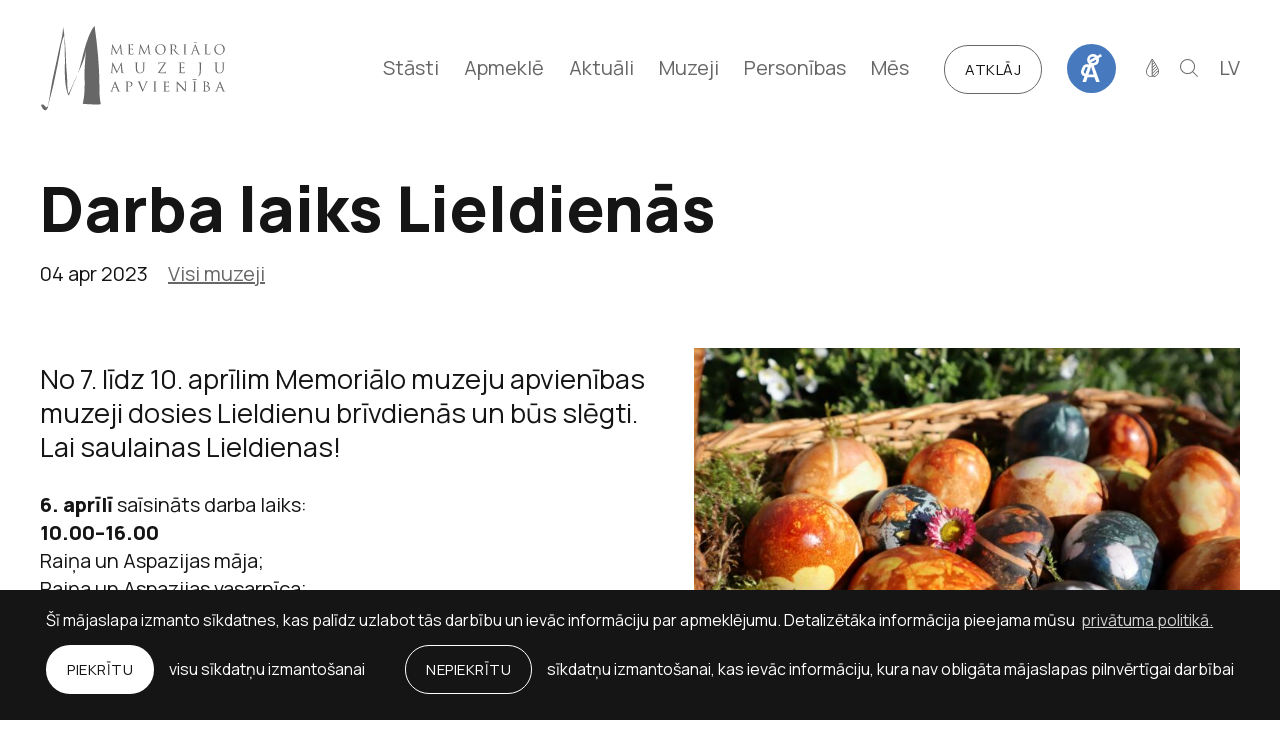

--- FILE ---
content_type: text/html; charset=UTF-8
request_url: https://memorialiemuzeji.lv/darba-laiks-lieldienas/
body_size: 12233
content:
<!DOCTYPE html>
<html lang="lv-LV">
<head>
	<meta charset="UTF-8">
	<meta http-equiv="X-UA-Compatible" content="IE=edge">
	<meta name="viewport" content="width=device-width, initial-scale=1.0">
	<meta name="SKYPE_TOOLBAR" content="SKYPE_TOOLBAR_PARSER_COMPATIBLE">

	<title>Darba laiks Lieldienās &#8212; Memoriālo Muzeju Apvienība</title>

	<link rel="apple-touch-icon-precomposed" sizes="57x57" href="https://memorialiemuzeji.lv/wp-content/themes/mma/assets/favicons/apple-touch-icon-57x57.png" />
	<link rel="apple-touch-icon-precomposed" sizes="114x114" href="https://memorialiemuzeji.lv/wp-content/themes/mma/assets/favicons/apple-touch-icon-114x114.png" />
	<link rel="apple-touch-icon-precomposed" sizes="72x72" href="https://memorialiemuzeji.lv/wp-content/themes/mma/assets/favicons/apple-touch-icon-72x72.png" />
	<link rel="apple-touch-icon-precomposed" sizes="144x144" href="https://memorialiemuzeji.lv/wp-content/themes/mma/assets/favicons/apple-touch-icon-144x144.png" />
	<link rel="apple-touch-icon-precomposed" sizes="60x60" href="https://memorialiemuzeji.lv/wp-content/themes/mma/assets/favicons/apple-touch-icon-60x60.png" />
	<link rel="apple-touch-icon-precomposed" sizes="120x120" href="https://memorialiemuzeji.lv/wp-content/themes/mma/assets/favicons/apple-touch-icon-120x120.png" />
	<link rel="apple-touch-icon-precomposed" sizes="76x76" href="https://memorialiemuzeji.lv/wp-content/themes/mma/assets/favicons/apple-touch-icon-76x76.png" />
	<link rel="apple-touch-icon-precomposed" sizes="152x152" href="https://memorialiemuzeji.lv/wp-content/themes/mma/assets/favicons/apple-touch-icon-152x152.png" />
	<link rel="icon" type="image/png" href="https://memorialiemuzeji.lv/wp-content/themes/mma/assets/favicons/favicon-196x196.png" sizes="196x196" />
	<link rel="icon" type="image/png" href="https://memorialiemuzeji.lv/wp-content/themes/mma/assets/favicons/favicon-96x96.png" sizes="96x96" />
	<link rel="icon" type="image/png" href="https://memorialiemuzeji.lv/wp-content/themes/mma/assets/favicons/favicon-32x32.png" sizes="32x32" />
	<link rel="icon" type="image/png" href="https://memorialiemuzeji.lv/wp-content/themes/mma/assets/favicons/favicon-16x16.png" sizes="16x16" />
	<link rel="icon" type="image/png" href="https://memorialiemuzeji.lv/wp-content/themes/mma/assets/favicons/favicon-128.png" sizes="128x128" />
	<meta name="application-name" content="&nbsp;"/>
	<meta name="msapplication-TileColor" content="#FFFFFF" />
	<meta name="msapplication-TileImage" content="https://memorialiemuzeji.lv/wp-content/themes/mma/assets/favicons/mstile-144x144.png" />
	<meta name="msapplication-square70x70logo" content="https://memorialiemuzeji.lv/wp-content/themes/mma/assets/favicons/mstile-70x70.png" />
	<meta name="msapplication-square150x150logo" content="https://memorialiemuzeji.lv/wp-content/themes/mma/assets/favicons/mstile-150x150.png" />
	<meta name="msapplication-wide310x150logo" content="https://memorialiemuzeji.lv/wp-content/themes/mma/assets/favicons/mstile-310x150.png" />
	<meta name="msapplication-square310x310logo" content="https://memorialiemuzeji.lv/wp-content/themes/mma/assets/favicons/mstile-310x310.png" />

	<script>
		var sys_lang = 'lv';
		var cookieconsent_href = 'https://memorialiemuzeji.lv/privatuma-politika/';
	</script>

	<script>
		window.dataLayer = window.dataLayer || [];
        function gtag(){dataLayer.push(arguments);}
        gtag('consent', 'default', {
			'ad_storage': 'denied',
            'ad_user_data': 'denied',
            'ad_personalization': 'denied',
            'analytics_storage': 'denied'
        });
	</script>

	<meta name='robots' content='index, follow, max-image-preview:large, max-snippet:-1, max-video-preview:-1' />
	<style>img:is([sizes="auto" i], [sizes^="auto," i]) { contain-intrinsic-size: 3000px 1500px }</style>
	
	<!-- This site is optimized with the Yoast SEO plugin v26.3 - https://yoast.com/wordpress/plugins/seo/ -->
	<meta name="description" content=" No 7. līdz 10. aprīlim Memoriālo muzeju apvienības muzeji dosies Lieldienu brīvdienās un būs slēgti. Lai saulainas Lieldienas!" />
	<link rel="canonical" href="https://memorialiemuzeji.lv/darba-laiks-lieldienas/" />
	<meta property="og:locale" content="lv_LV" />
	<meta property="og:type" content="article" />
	<meta property="og:title" content="Darba laiks Lieldienās &#8212; Memoriālo Muzeju Apvienība" />
	<meta property="og:description" content=" No 7. līdz 10. aprīlim Memoriālo muzeju apvienības muzeji dosies Lieldienu brīvdienās un būs slēgti. Lai saulainas Lieldienas!" />
	<meta property="og:url" content="https://memorialiemuzeji.lv/darba-laiks-lieldienas/" />
	<meta property="og:site_name" content="Memoriālo Muzeju Apvienība" />
	<meta property="article:publisher" content="https://www.facebook.com/memomuzeji/" />
	<meta property="article:published_time" content="2023-04-04T08:18:25+00:00" />
	<meta property="article:modified_time" content="2023-04-04T08:19:35+00:00" />
	<meta property="og:image" content="https://memorialiemuzeji.lv/wp-content/uploads/2023/04/Lieldienas_titualattels-scaled.jpg" />
	<meta property="og:image:width" content="2560" />
	<meta property="og:image:height" content="1707" />
	<meta property="og:image:type" content="image/jpeg" />
	<meta name="author" content="zane" />
	<meta name="twitter:card" content="summary_large_image" />
	<meta name="twitter:creator" content="@MMApvieniba" />
	<meta name="twitter:site" content="@MMApvieniba" />
	<meta name="twitter:label1" content="Written by" />
	<meta name="twitter:data1" content="zane" />
	<meta name="twitter:label2" content="Est. reading time" />
	<meta name="twitter:data2" content="1. minūte" />
	<script type="application/ld+json" class="yoast-schema-graph">{"@context":"https://schema.org","@graph":[{"@type":"Article","@id":"https://memorialiemuzeji.lv/darba-laiks-lieldienas/#article","isPartOf":{"@id":"https://memorialiemuzeji.lv/darba-laiks-lieldienas/"},"author":{"name":"zane","@id":"https://memorialiemuzeji.lv/#/schema/person/95dc59141c9b16e6b5104dfb348caab3"},"headline":"Darba laiks Lieldienās","datePublished":"2023-04-04T08:18:25+00:00","dateModified":"2023-04-04T08:19:35+00:00","mainEntityOfPage":{"@id":"https://memorialiemuzeji.lv/darba-laiks-lieldienas/"},"wordCount":78,"publisher":{"@id":"https://memorialiemuzeji.lv/#organization"},"image":{"@id":"https://memorialiemuzeji.lv/darba-laiks-lieldienas/#primaryimage"},"thumbnailUrl":"https://memorialiemuzeji.lv/wp-content/uploads/2023/04/Lieldienas_titualattels-scaled.jpg","articleSection":["Visi muzeji"],"inLanguage":"lv-LV"},{"@type":"WebPage","@id":"https://memorialiemuzeji.lv/darba-laiks-lieldienas/","url":"https://memorialiemuzeji.lv/darba-laiks-lieldienas/","name":"Darba laiks Lieldienās &#8212; Memoriālo Muzeju Apvienība","isPartOf":{"@id":"https://memorialiemuzeji.lv/#website"},"primaryImageOfPage":{"@id":"https://memorialiemuzeji.lv/darba-laiks-lieldienas/#primaryimage"},"image":{"@id":"https://memorialiemuzeji.lv/darba-laiks-lieldienas/#primaryimage"},"thumbnailUrl":"https://memorialiemuzeji.lv/wp-content/uploads/2023/04/Lieldienas_titualattels-scaled.jpg","datePublished":"2023-04-04T08:18:25+00:00","dateModified":"2023-04-04T08:19:35+00:00","description":" No 7. līdz 10. aprīlim Memoriālo muzeju apvienības muzeji dosies Lieldienu brīvdienās un būs slēgti. Lai saulainas Lieldienas!","breadcrumb":{"@id":"https://memorialiemuzeji.lv/darba-laiks-lieldienas/#breadcrumb"},"inLanguage":"lv-LV","potentialAction":[{"@type":"ReadAction","target":["https://memorialiemuzeji.lv/darba-laiks-lieldienas/"]}]},{"@type":"ImageObject","inLanguage":"lv-LV","@id":"https://memorialiemuzeji.lv/darba-laiks-lieldienas/#primaryimage","url":"https://memorialiemuzeji.lv/wp-content/uploads/2023/04/Lieldienas_titualattels-scaled.jpg","contentUrl":"https://memorialiemuzeji.lv/wp-content/uploads/2023/04/Lieldienas_titualattels-scaled.jpg","width":2560,"height":1707},{"@type":"BreadcrumbList","@id":"https://memorialiemuzeji.lv/darba-laiks-lieldienas/#breadcrumb","itemListElement":[{"@type":"ListItem","position":1,"name":"Home","item":"https://memorialiemuzeji.lv/"},{"@type":"ListItem","position":2,"name":"Darba laiks Lieldienās"}]},{"@type":"WebSite","@id":"https://memorialiemuzeji.lv/#website","url":"https://memorialiemuzeji.lv/","name":"Memoriālo Muzeju Apvienība","description":"","publisher":{"@id":"https://memorialiemuzeji.lv/#organization"},"potentialAction":[{"@type":"SearchAction","target":{"@type":"EntryPoint","urlTemplate":"https://memorialiemuzeji.lv/?s={search_term_string}"},"query-input":{"@type":"PropertyValueSpecification","valueRequired":true,"valueName":"search_term_string"}}],"inLanguage":"lv-LV"},{"@type":"Organization","@id":"https://memorialiemuzeji.lv/#organization","name":"Memoriālo Muzeju Apvienība","url":"https://memorialiemuzeji.lv/","logo":{"@type":"ImageObject","inLanguage":"lv-LV","@id":"https://memorialiemuzeji.lv/#/schema/logo/image/","url":"https://memorialiemuzeji.lv/wp-content/uploads/2020/12/mma-logo.png","contentUrl":"https://memorialiemuzeji.lv/wp-content/uploads/2020/12/mma-logo.png","width":239,"height":109,"caption":"Memoriālo Muzeju Apvienība"},"image":{"@id":"https://memorialiemuzeji.lv/#/schema/logo/image/"},"sameAs":["https://www.facebook.com/memomuzeji/","https://x.com/MMApvieniba","https://www.instagram.com/memorialomuzejuapvieniba/","https://www.youtube.com/channel/UCkb-hj-T_qfzby2mEcWM6rw"]},{"@type":"Person","@id":"https://memorialiemuzeji.lv/#/schema/person/95dc59141c9b16e6b5104dfb348caab3","name":"zane","url":"https://memorialiemuzeji.lv/author/zane/"}]}</script>
	<!-- / Yoast SEO plugin. -->


<link rel='dns-prefetch' href='//cdnjs.cloudflare.com' />
<link rel='stylesheet' id='wp-block-library-css' href='https://memorialiemuzeji.lv/wp-includes/css/dist/block-library/style.min.css?ver=13b184732890cbb1959e5dec92699c09' type='text/css' media='all' />
<style id='classic-theme-styles-inline-css' type='text/css'>
/*! This file is auto-generated */
.wp-block-button__link{color:#fff;background-color:#32373c;border-radius:9999px;box-shadow:none;text-decoration:none;padding:calc(.667em + 2px) calc(1.333em + 2px);font-size:1.125em}.wp-block-file__button{background:#32373c;color:#fff;text-decoration:none}
</style>
<style id='safe-svg-svg-icon-style-inline-css' type='text/css'>
.safe-svg-cover{text-align:center}.safe-svg-cover .safe-svg-inside{display:inline-block;max-width:100%}.safe-svg-cover svg{fill:currentColor;height:100%;max-height:100%;max-width:100%;width:100%}

</style>
<style id='global-styles-inline-css' type='text/css'>
:root{--wp--preset--aspect-ratio--square: 1;--wp--preset--aspect-ratio--4-3: 4/3;--wp--preset--aspect-ratio--3-4: 3/4;--wp--preset--aspect-ratio--3-2: 3/2;--wp--preset--aspect-ratio--2-3: 2/3;--wp--preset--aspect-ratio--16-9: 16/9;--wp--preset--aspect-ratio--9-16: 9/16;--wp--preset--color--black: #000000;--wp--preset--color--cyan-bluish-gray: #abb8c3;--wp--preset--color--white: #ffffff;--wp--preset--color--pale-pink: #f78da7;--wp--preset--color--vivid-red: #cf2e2e;--wp--preset--color--luminous-vivid-orange: #ff6900;--wp--preset--color--luminous-vivid-amber: #fcb900;--wp--preset--color--light-green-cyan: #7bdcb5;--wp--preset--color--vivid-green-cyan: #00d084;--wp--preset--color--pale-cyan-blue: #8ed1fc;--wp--preset--color--vivid-cyan-blue: #0693e3;--wp--preset--color--vivid-purple: #9b51e0;--wp--preset--gradient--vivid-cyan-blue-to-vivid-purple: linear-gradient(135deg,rgba(6,147,227,1) 0%,rgb(155,81,224) 100%);--wp--preset--gradient--light-green-cyan-to-vivid-green-cyan: linear-gradient(135deg,rgb(122,220,180) 0%,rgb(0,208,130) 100%);--wp--preset--gradient--luminous-vivid-amber-to-luminous-vivid-orange: linear-gradient(135deg,rgba(252,185,0,1) 0%,rgba(255,105,0,1) 100%);--wp--preset--gradient--luminous-vivid-orange-to-vivid-red: linear-gradient(135deg,rgba(255,105,0,1) 0%,rgb(207,46,46) 100%);--wp--preset--gradient--very-light-gray-to-cyan-bluish-gray: linear-gradient(135deg,rgb(238,238,238) 0%,rgb(169,184,195) 100%);--wp--preset--gradient--cool-to-warm-spectrum: linear-gradient(135deg,rgb(74,234,220) 0%,rgb(151,120,209) 20%,rgb(207,42,186) 40%,rgb(238,44,130) 60%,rgb(251,105,98) 80%,rgb(254,248,76) 100%);--wp--preset--gradient--blush-light-purple: linear-gradient(135deg,rgb(255,206,236) 0%,rgb(152,150,240) 100%);--wp--preset--gradient--blush-bordeaux: linear-gradient(135deg,rgb(254,205,165) 0%,rgb(254,45,45) 50%,rgb(107,0,62) 100%);--wp--preset--gradient--luminous-dusk: linear-gradient(135deg,rgb(255,203,112) 0%,rgb(199,81,192) 50%,rgb(65,88,208) 100%);--wp--preset--gradient--pale-ocean: linear-gradient(135deg,rgb(255,245,203) 0%,rgb(182,227,212) 50%,rgb(51,167,181) 100%);--wp--preset--gradient--electric-grass: linear-gradient(135deg,rgb(202,248,128) 0%,rgb(113,206,126) 100%);--wp--preset--gradient--midnight: linear-gradient(135deg,rgb(2,3,129) 0%,rgb(40,116,252) 100%);--wp--preset--font-size--small: 13px;--wp--preset--font-size--medium: 20px;--wp--preset--font-size--large: 36px;--wp--preset--font-size--x-large: 42px;--wp--preset--spacing--20: 0.44rem;--wp--preset--spacing--30: 0.67rem;--wp--preset--spacing--40: 1rem;--wp--preset--spacing--50: 1.5rem;--wp--preset--spacing--60: 2.25rem;--wp--preset--spacing--70: 3.38rem;--wp--preset--spacing--80: 5.06rem;--wp--preset--shadow--natural: 6px 6px 9px rgba(0, 0, 0, 0.2);--wp--preset--shadow--deep: 12px 12px 50px rgba(0, 0, 0, 0.4);--wp--preset--shadow--sharp: 6px 6px 0px rgba(0, 0, 0, 0.2);--wp--preset--shadow--outlined: 6px 6px 0px -3px rgba(255, 255, 255, 1), 6px 6px rgba(0, 0, 0, 1);--wp--preset--shadow--crisp: 6px 6px 0px rgba(0, 0, 0, 1);}:where(.is-layout-flex){gap: 0.5em;}:where(.is-layout-grid){gap: 0.5em;}body .is-layout-flex{display: flex;}.is-layout-flex{flex-wrap: wrap;align-items: center;}.is-layout-flex > :is(*, div){margin: 0;}body .is-layout-grid{display: grid;}.is-layout-grid > :is(*, div){margin: 0;}:where(.wp-block-columns.is-layout-flex){gap: 2em;}:where(.wp-block-columns.is-layout-grid){gap: 2em;}:where(.wp-block-post-template.is-layout-flex){gap: 1.25em;}:where(.wp-block-post-template.is-layout-grid){gap: 1.25em;}.has-black-color{color: var(--wp--preset--color--black) !important;}.has-cyan-bluish-gray-color{color: var(--wp--preset--color--cyan-bluish-gray) !important;}.has-white-color{color: var(--wp--preset--color--white) !important;}.has-pale-pink-color{color: var(--wp--preset--color--pale-pink) !important;}.has-vivid-red-color{color: var(--wp--preset--color--vivid-red) !important;}.has-luminous-vivid-orange-color{color: var(--wp--preset--color--luminous-vivid-orange) !important;}.has-luminous-vivid-amber-color{color: var(--wp--preset--color--luminous-vivid-amber) !important;}.has-light-green-cyan-color{color: var(--wp--preset--color--light-green-cyan) !important;}.has-vivid-green-cyan-color{color: var(--wp--preset--color--vivid-green-cyan) !important;}.has-pale-cyan-blue-color{color: var(--wp--preset--color--pale-cyan-blue) !important;}.has-vivid-cyan-blue-color{color: var(--wp--preset--color--vivid-cyan-blue) !important;}.has-vivid-purple-color{color: var(--wp--preset--color--vivid-purple) !important;}.has-black-background-color{background-color: var(--wp--preset--color--black) !important;}.has-cyan-bluish-gray-background-color{background-color: var(--wp--preset--color--cyan-bluish-gray) !important;}.has-white-background-color{background-color: var(--wp--preset--color--white) !important;}.has-pale-pink-background-color{background-color: var(--wp--preset--color--pale-pink) !important;}.has-vivid-red-background-color{background-color: var(--wp--preset--color--vivid-red) !important;}.has-luminous-vivid-orange-background-color{background-color: var(--wp--preset--color--luminous-vivid-orange) !important;}.has-luminous-vivid-amber-background-color{background-color: var(--wp--preset--color--luminous-vivid-amber) !important;}.has-light-green-cyan-background-color{background-color: var(--wp--preset--color--light-green-cyan) !important;}.has-vivid-green-cyan-background-color{background-color: var(--wp--preset--color--vivid-green-cyan) !important;}.has-pale-cyan-blue-background-color{background-color: var(--wp--preset--color--pale-cyan-blue) !important;}.has-vivid-cyan-blue-background-color{background-color: var(--wp--preset--color--vivid-cyan-blue) !important;}.has-vivid-purple-background-color{background-color: var(--wp--preset--color--vivid-purple) !important;}.has-black-border-color{border-color: var(--wp--preset--color--black) !important;}.has-cyan-bluish-gray-border-color{border-color: var(--wp--preset--color--cyan-bluish-gray) !important;}.has-white-border-color{border-color: var(--wp--preset--color--white) !important;}.has-pale-pink-border-color{border-color: var(--wp--preset--color--pale-pink) !important;}.has-vivid-red-border-color{border-color: var(--wp--preset--color--vivid-red) !important;}.has-luminous-vivid-orange-border-color{border-color: var(--wp--preset--color--luminous-vivid-orange) !important;}.has-luminous-vivid-amber-border-color{border-color: var(--wp--preset--color--luminous-vivid-amber) !important;}.has-light-green-cyan-border-color{border-color: var(--wp--preset--color--light-green-cyan) !important;}.has-vivid-green-cyan-border-color{border-color: var(--wp--preset--color--vivid-green-cyan) !important;}.has-pale-cyan-blue-border-color{border-color: var(--wp--preset--color--pale-cyan-blue) !important;}.has-vivid-cyan-blue-border-color{border-color: var(--wp--preset--color--vivid-cyan-blue) !important;}.has-vivid-purple-border-color{border-color: var(--wp--preset--color--vivid-purple) !important;}.has-vivid-cyan-blue-to-vivid-purple-gradient-background{background: var(--wp--preset--gradient--vivid-cyan-blue-to-vivid-purple) !important;}.has-light-green-cyan-to-vivid-green-cyan-gradient-background{background: var(--wp--preset--gradient--light-green-cyan-to-vivid-green-cyan) !important;}.has-luminous-vivid-amber-to-luminous-vivid-orange-gradient-background{background: var(--wp--preset--gradient--luminous-vivid-amber-to-luminous-vivid-orange) !important;}.has-luminous-vivid-orange-to-vivid-red-gradient-background{background: var(--wp--preset--gradient--luminous-vivid-orange-to-vivid-red) !important;}.has-very-light-gray-to-cyan-bluish-gray-gradient-background{background: var(--wp--preset--gradient--very-light-gray-to-cyan-bluish-gray) !important;}.has-cool-to-warm-spectrum-gradient-background{background: var(--wp--preset--gradient--cool-to-warm-spectrum) !important;}.has-blush-light-purple-gradient-background{background: var(--wp--preset--gradient--blush-light-purple) !important;}.has-blush-bordeaux-gradient-background{background: var(--wp--preset--gradient--blush-bordeaux) !important;}.has-luminous-dusk-gradient-background{background: var(--wp--preset--gradient--luminous-dusk) !important;}.has-pale-ocean-gradient-background{background: var(--wp--preset--gradient--pale-ocean) !important;}.has-electric-grass-gradient-background{background: var(--wp--preset--gradient--electric-grass) !important;}.has-midnight-gradient-background{background: var(--wp--preset--gradient--midnight) !important;}.has-small-font-size{font-size: var(--wp--preset--font-size--small) !important;}.has-medium-font-size{font-size: var(--wp--preset--font-size--medium) !important;}.has-large-font-size{font-size: var(--wp--preset--font-size--large) !important;}.has-x-large-font-size{font-size: var(--wp--preset--font-size--x-large) !important;}
:where(.wp-block-post-template.is-layout-flex){gap: 1.25em;}:where(.wp-block-post-template.is-layout-grid){gap: 1.25em;}
:where(.wp-block-columns.is-layout-flex){gap: 2em;}:where(.wp-block-columns.is-layout-grid){gap: 2em;}
:root :where(.wp-block-pullquote){font-size: 1.5em;line-height: 1.6;}
</style>
<link rel='stylesheet' id='cookieconsent2-css-css' href='//cdnjs.cloudflare.com/ajax/libs/cookieconsent2/3.0.3/cookieconsent.min.css?ver=3.0.3' type='text/css' media='all' />
<link rel='stylesheet' id='main-css' href='https://memorialiemuzeji.lv/wp-content/themes/mma/assets/css/main.min.css?ver=1.0.8' type='text/css' media='all' />
<link rel='stylesheet' id='cookies-css' href='https://memorialiemuzeji.lv/wp-content/themes/mma/assets/css/cookies.css?ver=1.0.1' type='text/css' media='all' />
<script type="text/javascript" id="wpml-cookie-js-extra">
/* <![CDATA[ */
var wpml_cookies = {"wp-wpml_current_language":{"value":"lv","expires":1,"path":"\/"}};
var wpml_cookies = {"wp-wpml_current_language":{"value":"lv","expires":1,"path":"\/"}};
/* ]]> */
</script>
<script type="text/javascript" src="https://memorialiemuzeji.lv/wp-content/plugins/sitepress-multilingual-cms/res/js/cookies/language-cookie.js?ver=485900" id="wpml-cookie-js" defer="defer" data-wp-strategy="defer"></script>
<script type="text/javascript" src="https://memorialiemuzeji.lv/wp-includes/js/jquery/jquery.min.js?ver=3.7.1" id="jquery-core-js"></script>
<script type="text/javascript" src="https://memorialiemuzeji.lv/wp-includes/js/jquery/jquery-migrate.min.js?ver=3.4.1" id="jquery-migrate-js"></script>
<link rel="https://api.w.org/" href="https://memorialiemuzeji.lv/wp-json/" /><link rel="alternate" title="JSON" type="application/json" href="https://memorialiemuzeji.lv/wp-json/wp/v2/posts/6368" /><link rel="EditURI" type="application/rsd+xml" title="RSD" href="https://memorialiemuzeji.lv/xmlrpc.php?rsd" />

<link rel='shortlink' href='https://memorialiemuzeji.lv/?p=6368' />
<link rel="alternate" title="oEmbed (JSON)" type="application/json+oembed" href="https://memorialiemuzeji.lv/wp-json/oembed/1.0/embed?url=https%3A%2F%2Fmemorialiemuzeji.lv%2Fdarba-laiks-lieldienas%2F" />
<link rel="alternate" title="oEmbed (XML)" type="text/xml+oembed" href="https://memorialiemuzeji.lv/wp-json/oembed/1.0/embed?url=https%3A%2F%2Fmemorialiemuzeji.lv%2Fdarba-laiks-lieldienas%2F&#038;format=xml" />
<meta name="generator" content="WPML ver:4.8.5 stt:1,31;" />

	<!--[if lt IE 9]>
	<script src="https://memorialiemuzeji.lv/wp-content/themes/mma/bower_components/html5shiv/dist/html5shiv.min.js"></script>
	<![endif]-->

	<!-- Global site tag (gtag.js) - Google Analytics -->
	<script async src="https://www.googletagmanager.com/gtag/js?id=UA-59099908-2"></script>
	<script>
		window.dataLayer = window.dataLayer || [];
		function gtag(){dataLayer.push(arguments);}
		gtag('js', new Date());
		gtag('config', 'UA-59099908-2', {'anonymize_ip': true});
	</script>

	</head>
<body class="wp-singular post-template-default single single-post postid-6368 single-format-standard wp-theme-mma news-article-page fixed-header">
		<!--[if lt IE 9]>
	<p class="legacy-browser">You are using an <b>outdated</b> browser. Please <a href="https://outdatedbrowser.com/" target="_blank" rel="nofollow">upgrade your browser</a> to improve your experience.</p>
	<![endif]-->

	<div class="main-page-layout">
		<div class="main-page-layout-content">
						
			<div class="main-top-search-block clearfix">
				<div class="main-top-search-inner-block">
					<div class="l-wide-wrap">
						<form id="top-search-form" class="top-search-form search-form-js" action="https://memorialiemuzeji.lv/" method="get">
							<div class="input-search-block input-block clearfix">
								<input name="s" value="" class="input-search" placeholder="Meklēt" onfocus="this.placeholder=''" onblur="this.placeholder='Meklēt'" type="text">
								<a href="javascript:;" class="btn btn--outline white submit-search">Meklēt</a>
							</div>
						</form>
					</div>
				</div>
			</div>

			<header class="main-header  clearfix">
				<div class="l-wide-wrap main-header-inner-block clearfix">
					<a href="/" class="main-logo">
						<svg class="icon icon-main-logo" role="img" width="187.32" height="86">
							<use xlink:href="https://memorialiemuzeji.lv/wp-content/themes/mma/assets/images/svg-defs.svg#mma-logo"/>
						</svg>
											</a>
					<a href="javascript:;" class="main-small-logo">
						<img src="https://memorialiemuzeji.lv/wp-content/themes/mma/assets/images/mma-logo.svg" alt="" class="logo">
					</a>

					<nav class="mob-language-nav"><a href="/en" class="link">en</a></nav>					
					
					<div class="mob-color-change-block color-change-block clearfix">
						<div class="filter-toggler-block">
							<a href="javascript:;" class="filter-toggler">
								<svg class="icon icon-color-change" role="img" width="13" height="18">
									<use xlink:href="https://memorialiemuzeji.lv/wp-content/themes/mma/assets/images/svg-defs.svg#icon-color-change"></use>
								</svg>
							</a>
							<div class="togglable-filter-outer-block">
								<div class="togglable-filter-block">
									<div class="togglable-filter-content">
										<div class="caption-text c-primary fw-bold no-wrap">Fonta izmērs</div>
										<div class="font-size-list">
											<a href="javascript:;" class="act-change-font-size caption-text no-wrap" data-size="0">100%</a>
											<a href="javascript:;" class="act-change-font-size caption-text no-wrap" data-size="125">125%</a>
											<a href="javascript:;" class="act-change-font-size caption-text no-wrap" data-size="150">150%</a>
										</div>
										<a class="act-color-change color-change-btn caption-text no-wrap" href="javascript:;"><span class="circle"></span><span class="label">Kontrasts</span></a>
									</div>
								</div>
							</div>
						</div>
					</div>

					<a class="mob-search-link search-link" href="javascript:;">
						<svg class="icon icon-search" role="img" width="18" height="18">
							<use xlink:href="https://memorialiemuzeji.lv/wp-content/themes/mma/assets/images/svg-defs.svg#icon-search"></use>
						</svg>
					</a>
					<a href="javascript:;" class="mob-hamburger">
						<svg class="icon icon-hamburger" role="img" width="32" height="23">
							<use xlink:href="https://memorialiemuzeji.lv/wp-content/themes/mma/assets/images/svg-defs.svg#icon-hamburger"/>
						</svg>
					</a>
					<a href="javascript:;" class="close-main-menu">
						<svg class="icon icon-close-popup" role="img" width="24" height="24">
							<use xlink:href="https://memorialiemuzeji.lv/wp-content/themes/mma/assets/images/svg-defs.svg#icon-close-popup"/>
						</svg>
					</a>

					<div class="right-block">
						<nav class="main-navigation-block clearfix"><ul id="menu-main-menu" class="main-navigation unstyled-list clearfix"><li id="menu-item-468" class="menu-item menu-item-type-post_type menu-item-object-page link act-link menu-item-468"><a href="https://memorialiemuzeji.lv/stasti/">Stāsti</a></li>
<li id="menu-item-48" class="menu-item menu-item-type-custom menu-item-object-custom menu-item-has-children with-submenu link act-link menu-item-48"><a>Apmeklē</a>
<div class="submenu-outer-block clearfix"><div class="l-wrap"><div class="menu-title"></div><ul class="submenu unstyled-list clearfix">
	<li id="menu-item-215" class="menu-item menu-item-type-post_type menu-item-object-page submenu-link menu-item-215"><a href="https://memorialiemuzeji.lv/izstades/">Izstādes muzejos</a></li>
	<li id="menu-item-203" class="menu-item menu-item-type-post_type menu-item-object-page submenu-link menu-item-203"><a href="https://memorialiemuzeji.lv/pasakumi/">Pasākumi</a></li>
	<li id="menu-item-5267" class="menu-item menu-item-type-post_type menu-item-object-page submenu-link menu-item-5267"><a href="https://memorialiemuzeji.lv/digitalas-izstades/">Digitālās izstādes</a></li>
	<li id="menu-item-148" class="menu-item menu-item-type-post_type menu-item-object-page submenu-link menu-item-148"><a href="https://memorialiemuzeji.lv/izglitojosas-programmas/">Izglītojošās programmas</a></li>
	<li id="menu-item-188" class="menu-item menu-item-type-post_type menu-item-object-page submenu-link menu-item-188"><a href="https://memorialiemuzeji.lv/cenradis/">Cenrādis</a></li>
	<li id="menu-item-191" class="menu-item menu-item-type-post_type menu-item-object-page submenu-link menu-item-191"><a href="https://memorialiemuzeji.lv/darba-laiki/">Darba laiki</a></li>
	<li id="menu-item-3233" class="menu-item menu-item-type-post_type menu-item-object-page submenu-link menu-item-3233"><a href="https://memorialiemuzeji.lv/raina-un-aspazijas-muzejs-sveice/">Raiņa un Aspazijas muzejs Šveicē</a></li>
	<li id="menu-item-10064" class="menu-item menu-item-type-post_type menu-item-object-page submenu-link menu-item-10064"><a href="https://memorialiemuzeji.lv/nezinamais-barons/">Nezināmais Barons</a></li>
</ul></div></div>
</li>
<li id="menu-item-84" class="menu-item menu-item-type-post_type menu-item-object-page current_page_parent link act-link menu-item-84"><a href="https://memorialiemuzeji.lv/aktuali/">Aktuāli</a></li>
<li id="menu-item-118" class="menu-item menu-item-type-post_type menu-item-object-page menu-item-has-children with-submenu link act-link menu-item-118"><a href="https://memorialiemuzeji.lv/muzeji/">Muzeji</a>
<div class="submenu-outer-block clearfix"><div class="l-wrap"><div class="menu-title"></div><ul class="submenu unstyled-list clearfix">
	<li id="menu-item-142" class="menu-item menu-item-type-post_type menu-item-object-museums submenu-link menu-item-142"><a href="https://memorialiemuzeji.lv/museums/jana-akuratera-muzejs/">Jāņa Akuratera muzejs</a></li>
	<li id="menu-item-143" class="menu-item menu-item-type-post_type menu-item-object-museums submenu-link menu-item-143"><a href="https://memorialiemuzeji.lv/museums/krisjana-barona-muzejs/">Krišjāņa Barona muzejs</a></li>
	<li id="menu-item-1144" class="menu-item menu-item-type-post_type menu-item-object-museums submenu-link menu-item-1144"><a href="https://memorialiemuzeji.lv/museums/raina-un-aspazijas-maja/">Raiņa un Aspazijas māja</a></li>
	<li id="menu-item-1145" class="menu-item menu-item-type-post_type menu-item-object-museums submenu-link menu-item-1145"><a href="https://memorialiemuzeji.lv/museums/raina-un-aspazijas-vasarnica/">Raiņa un Aspazijas vasarnīca</a></li>
	<li id="menu-item-1146" class="menu-item menu-item-type-post_type menu-item-object-museums submenu-link menu-item-1146"><a href="https://memorialiemuzeji.lv/museums/raina-muzejs-jasmuiza/">Raiņa muzejs “Jasmuiža”</a></li>
	<li id="menu-item-1147" class="menu-item menu-item-type-post_type menu-item-object-museums submenu-link menu-item-1147"><a href="https://memorialiemuzeji.lv/museums/raina-muzejs-tadenava/">Raiņa muzejs “Tadenava”</a></li>
	<li id="menu-item-1148" class="menu-item menu-item-type-post_type menu-item-object-museums submenu-link menu-item-1148"><a href="https://memorialiemuzeji.lv/museums/jana-rozentala-un-rudolfa-blaumana-muzejs/">Jaņa Rozentāla un Rūdolfa Blaumaņa muzejs</a></li>
	<li id="menu-item-1149" class="menu-item menu-item-type-post_type menu-item-object-museums submenu-link menu-item-1149"><a href="https://memorialiemuzeji.lv/museums/andreja-upisa-memorialais-muzejs/">Andreja Upīša memoriālais muzejs</a></li>
	<li id="menu-item-1150" class="menu-item menu-item-type-post_type menu-item-object-museums submenu-link menu-item-1150"><a href="https://memorialiemuzeji.lv/museums/andreja-upisa-memoriala-maja/">Andreja Upīša memoriālā māja</a></li>
	<li id="menu-item-1151" class="menu-item menu-item-type-post_type menu-item-object-museums submenu-link menu-item-1151"><a href="https://memorialiemuzeji.lv/museums/ojara-vaciesa-muzejs/">Ojāra Vācieša muzejs</a></li>
</ul></div></div>
</li>
<li id="menu-item-178" class="menu-item menu-item-type-post_type menu-item-object-page menu-item-has-children with-submenu link act-link menu-item-178"><a href="https://memorialiemuzeji.lv/personibas/">Personības</a>
<div class="submenu-outer-block clearfix"><div class="l-wrap"><div class="menu-title"></div><ul class="submenu unstyled-list clearfix">
	<li id="menu-item-179" class="menu-item menu-item-type-post_type menu-item-object-personalities submenu-link menu-item-179"><a href="https://memorialiemuzeji.lv/personalities/janis-akuraters/">Jānis Akuraters</a></li>
	<li id="menu-item-180" class="menu-item menu-item-type-post_type menu-item-object-personalities submenu-link menu-item-180"><a href="https://memorialiemuzeji.lv/personalities/aspazija/">Aspazija</a></li>
	<li id="menu-item-181" class="menu-item menu-item-type-post_type menu-item-object-personalities submenu-link menu-item-181"><a href="https://memorialiemuzeji.lv/personalities/krisjanis-barons/">Krišjānis Barons</a></li>
	<li id="menu-item-182" class="menu-item menu-item-type-post_type menu-item-object-personalities submenu-link menu-item-182"><a href="https://memorialiemuzeji.lv/personalities/rudolfs-blaumanis/">Rūdolfs Blaumanis</a></li>
	<li id="menu-item-340" class="menu-item menu-item-type-post_type menu-item-object-personalities submenu-link menu-item-340"><a href="https://memorialiemuzeji.lv/personalities/rainis/">Rainis</a></li>
	<li id="menu-item-341" class="menu-item menu-item-type-post_type menu-item-object-personalities submenu-link menu-item-341"><a href="https://memorialiemuzeji.lv/personalities/janis-rozentals/">Janis Rozentāls</a></li>
	<li id="menu-item-343" class="menu-item menu-item-type-post_type menu-item-object-personalities submenu-link menu-item-343"><a href="https://memorialiemuzeji.lv/personalities/andrejs-upits/">Andrejs Upīts</a></li>
	<li id="menu-item-342" class="menu-item menu-item-type-post_type menu-item-object-personalities submenu-link menu-item-342"><a href="https://memorialiemuzeji.lv/personalities/ojars-vacietis/">Ojārs Vācietis</a></li>
</ul></div></div>
</li>
<li id="menu-item-77" class="menu-item menu-item-type-custom menu-item-object-custom menu-item-has-children with-submenu link act-link menu-item-77"><a>Mēs</a>
<div class="submenu-outer-block clearfix"><div class="l-wrap"><div class="menu-title"></div><ul class="submenu unstyled-list clearfix">
	<li id="menu-item-264" class="menu-item menu-item-type-post_type menu-item-object-page submenu-link menu-item-264"><a href="https://memorialiemuzeji.lv/apraksts/">Apraksts</a></li>
	<li id="menu-item-269" class="menu-item menu-item-type-post_type menu-item-object-page submenu-link menu-item-269"><a href="https://memorialiemuzeji.lv/vertibas/">Vērtības</a></li>
	<li id="menu-item-382" class="menu-item menu-item-type-post_type menu-item-object-page submenu-link menu-item-382"><a href="https://memorialiemuzeji.lv/apbalvojumi/">Apbalvojumi</a></li>
	<li id="menu-item-379" class="menu-item menu-item-type-post_type menu-item-object-page submenu-link menu-item-379"><a href="https://memorialiemuzeji.lv/dokumenti/">Dokumenti</a></li>
	<li id="menu-item-378" class="menu-item menu-item-type-post_type menu-item-object-page submenu-link menu-item-378"><a href="https://memorialiemuzeji.lv/vakances/">Vakances</a></li>
	<li id="menu-item-194" class="menu-item menu-item-type-post_type menu-item-object-page submenu-link menu-item-194"><a href="https://memorialiemuzeji.lv/kontakti/">Kontakti</a></li>
	<li id="menu-item-9198" class="menu-item menu-item-type-post_type menu-item-object-page submenu-link menu-item-9198"><a href="https://memorialiemuzeji.lv/viegli-lasit/">Viegli lasīt</a></li>
</ul></div></div>
</li>
<li id="menu-item-85" class="discover-link menu-item menu-item-type-custom menu-item-object-custom menu-item-has-children with-submenu link act-link menu-item-85"><a>Atklāj</a>
<div class="submenu-outer-block clearfix"><div class="l-wrap"><div class="menu-title"></div><ul class="submenu unstyled-list clearfix">
	<li id="menu-item-330" class="menu-item menu-item-type-post_type menu-item-object-page submenu-link menu-item-330"><a href="https://memorialiemuzeji.lv/raina-un-aspazijas-sarakste/">Raiņa un Aspazijas sarakste</a></li>
	<li id="menu-item-329" class="menu-item menu-item-type-post_type menu-item-object-page submenu-link menu-item-329"><a href="https://memorialiemuzeji.lv/muzeja-prieksmets/">Raksti</a></li>
	<li id="menu-item-7912" class="menu-item menu-item-type-post_type menu-item-object-page submenu-link menu-item-7912"><a href="https://memorialiemuzeji.lv/konferences/">Konferences</a></li>
	<li id="menu-item-327" class="menu-item menu-item-type-post_type menu-item-object-page submenu-link menu-item-327"><a href="https://memorialiemuzeji.lv/sarunas/">Sarunas</a></li>
	<li id="menu-item-326" class="menu-item menu-item-type-post_type menu-item-object-page submenu-link menu-item-326"><a href="https://memorialiemuzeji.lv/macibu-materiali/">Mācību materiāli</a></li>
</ul></div></div>
</li>
<li class="as-center">
				<a class="skolas-soma-link" href="https://memorialiemuzeji.lv/izglitojosas-programmas/">
					<svg class="icon icon-skolas-soma" role="img" width="20.823" height="28.404">
						<use xlink:href="https://memorialiemuzeji.lv/wp-content/themes/mma/assets/images/svg-defs.svg#icon-skolas-soma"></use>
					</svg>
				</a>
			</li></ul></nav>
						<div class="other-links-block">
														<div class="color-change-block clearfix">
								<div class="filter-toggler-block">
									<a href="javascript:;" class="filter-toggler">
										<svg class="icon icon-color-change" role="img" width="13" height="18">
											<use xlink:href="https://memorialiemuzeji.lv/wp-content/themes/mma/assets/images/svg-defs.svg#icon-color-change"></use>
										</svg>
									</a>
									<div class="togglable-filter-outer-block">
										<div class="togglable-filter-block">
											<div class="togglable-filter-content">
												<div class="caption-text c-primary fw-bold no-wrap">Fonta izmērs</div>
												<div class="font-size-list">
													<a href="javascript:;" class="act-change-font-size caption-text no-wrap" data-size="0">100%</a>
													<a href="javascript:;" class="act-change-font-size caption-text no-wrap" data-size="125">125%</a>
													<a href="javascript:;" class="act-change-font-size caption-text no-wrap" data-size="150">150%</a>
												</div>
												<a class="act-color-change color-change-btn caption-text no-wrap" href="javascript:;"><span class="circle"></span><span class="label">Kontrasts</span></a>
											</div>
										</div>
									</div>
								</div>
							</div>

							<a class="search-link" href="javascript:;">
								<svg class="icon icon-search" role="img" width="18" height="18">
									<use xlink:href="https://memorialiemuzeji.lv/wp-content/themes/mma/assets/images/svg-defs.svg#icon-search"></use>
								</svg>
							</a>

							<div class="language-block clearfix">
								<div class="filter-toggler-block">
				<a href="javascript:;" class="filter-toggler">lv</a>
				<div class="togglable-filter-outer-block">
					<div class="togglable-filter-block">
						<div class="togglable-filter-content">
							<nav class="language-nav"><a href="https://memorialiemuzeji.lv/darba-laiks-lieldienas/" class="link">Latviešu</a><a href="/en" class="link">English</a></nav>
						</div>
					</div>
				</div>
			</div>							</div>
						</div>
					</div>
					<div class="bg-filter"></div>
				</div>
			</header>
	<main role="main">
		<div class="section small no-padding-bottom">
			<div class="section no-padding-top">
				<div class="l-wrap">
					<article class="article-block">
						<header class="article-header">
							<h1 class="article-title">Darba laiks Lieldienās</h1>														<div class="header-attr">
								<time class="date tt-lowercase" datetime="2023-04-04">04 Apr 2023</time>
								<a class="text-link place " href="https://memorialiemuzeji.lv/kategorija/visi-muzeji/?post_type=post">Visi muzeji</a>							</div>
													</header>
						
						<div class="article-with-share-block">
							<div class="article-content with-side-image text-content">
																<figure class="side-image">
									<img width="708" height="472" src="https://memorialiemuzeji.lv/wp-content/uploads/2023/04/Lieldienas_titualattels-708x472.jpg" class="attachment-medium size-medium wp-post-image" alt="" decoding="async" loading="lazy" srcset="https://memorialiemuzeji.lv/wp-content/uploads/2023/04/Lieldienas_titualattels-708x472.jpg 708w, https://memorialiemuzeji.lv/wp-content/uploads/2023/04/Lieldienas_titualattels-1200x800.jpg 1200w, https://memorialiemuzeji.lv/wp-content/uploads/2023/04/Lieldienas_titualattels-768x512.jpg 768w, https://memorialiemuzeji.lv/wp-content/uploads/2023/04/Lieldienas_titualattels-1536x1024.jpg 1536w" sizes="auto, (max-width: 708px) 100vw, 708px" />								</figure>
																<p>No 7. līdz 10. aprīlim Memoriālo muzeju apvienības muzeji dosies Lieldienu brīvdienās un būs slēgti. Lai saulainas Lieldienas!</p>
<p><strong>6. aprīlī</strong> saīsināts darba laiks:<br />
<strong>10.00–16.00</strong><br />
Raiņa un Aspazijas māja;<br />
Raiņa un Aspazijas vasarnīca;<br />
Andreja Upīša memoriālais muzejs;<br />
Ojāra Vācieša muzejs.</p>
<p><strong>11.00–17.00</strong><br />
Jāņa Akuratera muzejs;<br />
Krišjāņa Barona muzejs;<br />
Jaņa Rozentāla un Rūdolfa Blaumaņa muzejs.</p>

														</div>
							<div class="share-block moveable-content" data-max-width="768" data-obj-class="side-image">
								<div class="social-block-container movable-item">
									<div class="social-block-inner-container">
										<div class="soc-title">Dalīties</div>
										<div class="social-block">
											<a class="soc-link" onclick="window.open(this.href, '', 'resizable=no,status=no,location=no,toolbar=no,menubar=no,fullscreen=no,scrollbars=no,dependent=no,width=640,height=480'); return false;" href="https://twitter.com/intent/tweet?text=Darba+laiks+Lieldien%C4%81s:+https%3A%2F%2Fmemorialiemuzeji.lv%2Fdarba-laiks-lieldienas%2F" target="_blank" rel="nofollow">
												<svg class="icon icon-x" role="img" width="19" height="19">
													<use xlink:href="https://memorialiemuzeji.lv/wp-content/themes/mma/assets/images/svg-defs.svg#icon-x"></use>
												</svg>
												<span class="soc-name">Twitter</span>
											</a>
											<a class="soc-link" onclick="window.open(this.href, '', 'resizable=no,status=no,location=no,toolbar=no,menubar=no,fullscreen=no,scrollbars=no,dependent=no,width=640,height=480'); return false;" href="https://www.facebook.com/share.php?u=https%3A%2F%2Fmemorialiemuzeji.lv%2Fdarba-laiks-lieldienas%2F" target="_blank" rel="nofollow">
												<svg class="icon icon-facebook" role="img" width="19" height="19">
													<use xlink:href="https://memorialiemuzeji.lv/wp-content/themes/mma/assets/images/svg-defs.svg#icon-facebook"></use>
												</svg>
												<span class="soc-name">Facebook</span>
											</a>
											<a href="mailto:?subject=Check%20out%20%22Darba%20laiks%20Lieldien%C4%81s%22&body=Link%20%0A%20https%3A%2F%2Fmemorialiemuzeji.lv%2Fdarba-laiks-lieldienas%2F" target="_blank" rel="nofollow" class="soc-link">
												<svg class="icon icon-email" role="img" width="19" height="19">
													<use xlink:href="https://memorialiemuzeji.lv/wp-content/themes/mma/assets/images/svg-defs.svg#icon-email"></use>
												</svg>
												<span class="soc-name">E-pastā</span>
											</a>
										</div>
									</div>
								</div>
							</div>
						</div>
					</article>
				</div>
			</div>
		</div>


			<section class="section bg-gray-light">
			<div class="l-wrap">
				<header class="section-header with-link">
					<h2 class="section-title">Lasīt tālāk</h2>
					<a href="https://memorialiemuzeji.lv/aktuali/" class="link caption-text">Visas aktualitātes</a>
				</header>

				<div class="news-list l-grid">
					<article class="news-block l-third l-half-medium l-full-small">
	<div class="news-inner-block">
		<a href="https://memorialiemuzeji.lv/pardomas-gaisaja-salona-te-un-tagad/" class="news-thumb" style="background-image: url('https://memorialiemuzeji.lv/wp-content/uploads/2026/01/alise-metra-te-un-tagad-528x350.png');">
						<img class="sizer" src="https://memorialiemuzeji.lv/wp-content/themes/mma/assets/images/news-thumb-placeholder.svg" alt="">
		</a>
		<div class="news-text-content">
			<a href="https://memorialiemuzeji.lv/pardomas-gaisaja-salona-te-un-tagad/" class="news-title"><h2 class="h4">Pārdomas gaišajā salonā. Te un tagad</h2></a>
						<p class="news-intro-text caption-text">"Gaisma no loga iekrīt vārdos, un tie kļūst caurspīdīgi. Ķermenis, dzeja un telpa uz mirkli elpo vienā ritmā. Vientulība ir pilna. Klusums nav tukšs." Par pieredzi "Te un tagad" Jāņa Akuratera muzejā stāsta Alise Mētra.</p>
						<div class="date-place caption-text">
				<time class="date no-wrap tt-lowercase" datetime="2026-01-13">13 Jan 2026</time>
							</div>
		</div>
	</div>
</article>
<article class="news-block l-third l-half-medium l-full-small">
	<div class="news-inner-block">
		<a href="https://memorialiemuzeji.lv/dazi-stasti-par-makslas-vesturi/" class="news-thumb" style="background-image: url('https://memorialiemuzeji.lv/wp-content/uploads/2026/01/rozentala-muzejs-528x350.jpg');">
						<img class="sizer" src="https://memorialiemuzeji.lv/wp-content/themes/mma/assets/images/news-thumb-placeholder.svg" alt="">
		</a>
		<div class="news-text-content">
			<a href="https://memorialiemuzeji.lv/dazi-stasti-par-makslas-vesturi/" class="news-title"><h2 class="h4">Lekciju cikls “Daži stāsti par Latvijas mākslas vēsturi”</h2></a>
						<p class="news-intro-text caption-text">Jaņa Rozentāla un Rūdolfa Blaumaņa muzejs (Alberta ielā 12-9, Rīgā) aicina uz divpadsmit lekcijām par Latvijas mākslas vēsturi. Lekciju tēmas aptver plašu periodu, sākot no viduslaikiem līdz 20. gadsimtam.</p>
						<div class="date-place caption-text">
				<time class="date no-wrap tt-lowercase" datetime="2026-01-12">12 Jan 2026</time>
				<a class="text-link place " href="https://memorialiemuzeji.lv/kategorija/jana-rozentala-un-rudolfa-blaumana-muzejs/?post_type=post">Jaņa Rozentāla un Rūdolfa Blaumaņa muzejs</a>			</div>
		</div>
	</div>
</article>
<article class="news-block l-third l-half-medium l-full-small">
	<div class="news-inner-block">
		<a href="https://memorialiemuzeji.lv/lai-priecigi-svetki/" class="news-thumb" style="background-image: url('https://memorialiemuzeji.lv/wp-content/uploads/2025/12/green-and-cream-vintage-christmas-card-528x350.png');">
						<img class="sizer" src="https://memorialiemuzeji.lv/wp-content/themes/mma/assets/images/news-thumb-placeholder.svg" alt="">
		</a>
		<div class="news-text-content">
			<a href="https://memorialiemuzeji.lv/lai-priecigi-svetki/" class="news-title"><h2 class="h4">Lai priecīgi svētki!</h2></a>
						<p class="news-intro-text caption-text">Lai Ziemassvētki atnes gaišumu, un 2026. gads top radošu ideju, prieka un sirsnības pilns! </p>
						<div class="date-place caption-text">
				<time class="date no-wrap tt-lowercase" datetime="2025-12-22">22 Dec 2025</time>
							</div>
		</div>
	</div>
</article>
				</div>
			</div>
		</section>
			
				</main>
		</div>
		<div class="main-page-layout-footer">
			<footer class="main-footer">
				<div class="l-wrap2 main-footer-inner">
										<div class="footer-col">
						<div class="footer-title">Sazināties ar MMA</div>
						<p><span>Memoriālo muzeju apvienība</span><span>
Meistaru iela 10-225, Rīga, LV 1050</span><span>
<a href="tel:+37167229980" class="phone no-wrap">+371 6722 9980</a></span><span>
<a href="&#x6d;&#x61;&#x69;&#x6c;&#116;&#111;:ap&#x76;&#x69;&#x65;&#x6e;&#105;&#98;a&#64;m&#x6d;&#x61;&#x2e;&#x67;&#111;&#118;&#46;lv" class="email">&#97;&#x70;v&#105;&#x65;n&#x69;&#x62;&#97;&#x40;m&#109;&#x61;&#46;&#103;&#x6f;&#118;&#x2e;l&#118;</a></span></p>
					</div>
															<div class="footer-col work-time-col">
						<div class="footer-title">MMA darba laiks</div>
						<p><span>Darba dienās 9.00–17.00</span><span>
Sestdienās slēgts</span><span>
Svētdienās slēgts</span></p>
					</div>
										<div class="footer-col soc-col">
												<div class="footer-title">Sekot MMA</div>
						<div class="footer-social-block">
														<a href="https://www.facebook.com/memomuzeji/" target="_blank" rel="nofollow" class="soc-link">
								<svg class="icon icon-facebook" role="img" width="19" height="19">
									<use xlink:href="https://memorialiemuzeji.lv/wp-content/themes/mma/assets/images/svg-defs.svg#icon-facebook"></use>
								</svg>
								<span class="soc-name">Facebook</span>
							</a>
														<a href="https://twitter.com/MMApvieniba" target="_blank" rel="nofollow" class="soc-link">
								<svg class="icon icon-x" role="img" width="19" height="19">
									<use xlink:href="https://memorialiemuzeji.lv/wp-content/themes/mma/assets/images/svg-defs.svg#icon-x"></use>
								</svg>
								<span class="soc-name">Twitter (X)</span>
							</a>
														<a href="https://www.instagram.com/memorialomuzejuapvieniba/" target="_blank" rel="nofollow" class="soc-link">
								<svg class="icon icon-instagram" role="img" width="19" height="19">
									<use xlink:href="https://memorialiemuzeji.lv/wp-content/themes/mma/assets/images/svg-defs.svg#icon-instagram"></use>
								</svg>
								<span class="soc-name">Instagram</span>
							</a>
														<a href="https://www.youtube.com/channel/UCkb-hj-T_qfzby2mEcWM6rw" target="_blank" rel="nofollow" class="soc-link">
								<svg class="icon icon-youtube" role="img" width="19" height="19">
									<use xlink:href="https://memorialiemuzeji.lv/wp-content/themes/mma/assets/images/svg-defs.svg#icon-youtube"></use>
								</svg>
								<span class="soc-name">YouTube</span>
							</a>
													</div>
					</div>
					<div class="footer-vkkf-col">
						<a href="http://www.kkf.lv/" class="vkkf-link" target="_blank" rel="nofollow">
							<img src="https://memorialiemuzeji.lv/wp-content/themes/mma/assets/images/logo-vkkf.svg" alt="" class="vkkf-logo">
							<span class="slogan sub-text">Personību stāstu vietne izstrādāta ar Valsts kultūrkapitāla fonda finansiālu atbalstu.</span>
						</a>
					</div>
					<div class="footer-bottom-block">
						<span class="copyright no-wrap">Memoriālo muzeju apvienība &copy 2026</span>
						<span class="copyright no-wrap">Mājaslapas izstrāde: <a href="https://graftik.lv" target="_blank">Graftik</a></span>
						<div class="footer-small-nav">
							<a href="https://memorialiemuzeji.lv/privatuma-politika/">Privātuma politika</a>
														<a href="/pieklustamiba/">Piekļūstamība</a>
													</div>
					</div>
				</div>
			</footer>
		</div>
	</div>

	<script type="speculationrules">
{"prefetch":[{"source":"document","where":{"and":[{"href_matches":"\/*"},{"not":{"href_matches":["\/wp-*.php","\/wp-admin\/*","\/wp-content\/uploads\/*","\/wp-content\/*","\/wp-content\/plugins\/*","\/wp-content\/themes\/mma\/*","\/*\\?(.+)"]}},{"not":{"selector_matches":"a[rel~=\"nofollow\"]"}},{"not":{"selector_matches":".no-prefetch, .no-prefetch a"}}]},"eagerness":"conservative"}]}
</script>
<script type="text/javascript" id="init-js-extra">
/* <![CDATA[ */
var ajax_posts = {"ajaxurl":"https:\/\/memorialiemuzeji.lv\/wp-admin\/admin-ajax.php","category":"0","tag":"0","year":""};
/* ]]> */
</script>
<script type="text/javascript" src="https://memorialiemuzeji.lv/wp-content/themes/mma/assets/scripts/init.js?ver=1.0.4" id="init-js"></script>
<script type="text/javascript" src="//cdnjs.cloudflare.com/ajax/libs/cookieconsent2/3.0.3/cookieconsent.min.js?ver=3.0.3" id="cookieconsent2-js-js"></script>
	<script>
		initCookieConsent();
	</script>

	<script src="https://memorialiemuzeji.lv/wp-content/themes/mma/bower_components/svg4everybody/dist/svg4everybody.min.js"></script>
	<script>svg4everybody();</script>
</body>
</html>

--- FILE ---
content_type: text/css
request_url: https://memorialiemuzeji.lv/wp-content/themes/mma/assets/css/main.min.css?ver=1.0.8
body_size: 168129
content:
@import url("https://fonts.googleapis.com/css2?family=Manrope:wght@400;800&display=swap");html{font-family:sans-serif;-ms-text-size-adjust:100%;-webkit-text-size-adjust:100%}body{margin:0}article,aside,details,figcaption,figure,footer,header,hgroup,main,menu,nav,section,summary{display:block}audio,canvas,progress,video{display:inline-block;vertical-align:baseline}audio:not([controls]){display:none;height:0}[hidden],template{display:none}a{background-color:transparent}a:active,a:hover{outline:0}abbr[title]{border-bottom:1px dotted}b,strong{font-weight:bold}dfn{font-style:italic}h1{font-size:2em;margin:0.67em 0}mark{background:#ff0;color:#000}small{font-size:80%}sub,sup{font-size:75%;line-height:0;position:relative;vertical-align:baseline}sup{top:-0.5em}sub{bottom:-0.25em}img{border:0}svg:not(:root){overflow:hidden}figure{margin:1em 40px}hr{-webkit-box-sizing:content-box;-moz-box-sizing:content-box;box-sizing:content-box;height:0}pre{overflow:auto}code,kbd,pre,samp{font-family:monospace,monospace;font-size:1em}button,input,optgroup,select,textarea{color:inherit;font:inherit;margin:0}button{overflow:visible}button,select{text-transform:none}button,html input[type=button],input[type=reset],input[type=submit]{-webkit-appearance:button;cursor:pointer}button[disabled],html input[disabled]{cursor:default}button::-moz-focus-inner,input::-moz-focus-inner{border:0;padding:0}input{line-height:normal}input[type=checkbox],input[type=radio]{-webkit-box-sizing:border-box;-moz-box-sizing:border-box;box-sizing:border-box;padding:0}input[type=number]::-webkit-inner-spin-button,input[type=number]::-webkit-outer-spin-button{height:auto}input[type=search]{-webkit-appearance:textfield;-webkit-box-sizing:content-box;-moz-box-sizing:content-box;box-sizing:content-box}input[type=search]::-webkit-search-cancel-button,input[type=search]::-webkit-search-decoration{-webkit-appearance:none}fieldset{border:1px solid #c0c0c0;margin:0 2px;padding:0.35em 0.625em 0.75em}legend{border:0;padding:0}textarea{overflow:auto}optgroup{font-weight:bold}table{border-collapse:collapse;border-spacing:0}td,th{padding:0}.highlight{font-family:"Manrope",sans-serif;font-size:5.25rem;font-weight:800;line-height:0.9524;letter-spacing:0}@media (max-width:1200px){.highlight{font-size:-webkit-calc(1.65rem + 4.8vw);font-size:calc(1.65rem + 4.8vw)}}.h1,h1{font-family:"Manrope",sans-serif;font-size:3.9375rem;line-height:1.016;font-weight:800;letter-spacing:0}@media (max-width:1200px){.h1,h1{font-size:-webkit-calc(1.51875rem + 3.225vw);font-size:calc(1.51875rem + 3.225vw)}}.h2,h2{font-family:"Manrope",sans-serif;font-size:2.9375rem;line-height:1.1065;font-weight:800;letter-spacing:0}@media (max-width:1200px){.h2,h2{font-size:-webkit-calc(1.41875rem + 2.025vw);font-size:calc(1.41875rem + 2.025vw)}}.h3,.main-top-search-block .input-search-block .input-search,.other-accordion-list .other-accordion .other-accordion-header .other-accordion-title,blockquote,blockquote p,h3{font-family:"Manrope",sans-serif;font-size:2.25rem;line-height:1.1945;font-weight:800;letter-spacing:0}@media (max-width:1200px){.h3,.main-top-search-block .input-search-block .input-search,.other-accordion-list .other-accordion .other-accordion-header .other-accordion-title,blockquote,blockquote p,h3{font-size:-webkit-calc(1.35rem + 1.2vw);font-size:calc(1.35rem + 1.2vw)}}.h4,h4{font-family:"Manrope",sans-serif;font-size:1.6875rem;line-height:1.296;font-weight:800;letter-spacing:0}@media (max-width:1200px){.h4,h4{font-size:-webkit-calc(1.29375rem + 0.525vw);font-size:calc(1.29375rem + 0.525vw)}}.accordion-list .accordion .accordion-header .number,.accordion-list .accordion .accordion-header .title,.intro-text,.text-content.with-side-image>p:nth-child(2),.text-content:not(.without-intro-text)>p:first-child{font-family:"Manrope",sans-serif;font-size:1.6875rem;line-height:1.296;font-weight:400;letter-spacing:0}@media (max-width:1200px){.accordion-list .accordion .accordion-header .number,.accordion-list .accordion .accordion-header .title,.intro-text,.text-content.with-side-image>p:nth-child(2),.text-content:not(.without-intro-text)>p:first-child{font-size:-webkit-calc(1.29375rem + 0.525vw);font-size:calc(1.29375rem + 0.525vw)}}.main-footer .footer-col .footer-title,.programs-filter .programs-filter-item,body{font-family:"Manrope",sans-serif;font-size:1.25rem;line-height:1.4;font-weight:400;letter-spacing:0}.btn,.caption-text,.form .message,.input-checkbox-block .checkbox-label,.input-radio-block .radio-label,.input-select-holder .input-select,.input-select-holder>span,.main-footer,.main-header .language-block .link,.social-block .soc-link,button,input,label,select,textarea{font-family:"Manrope",sans-serif;font-size:0.9375rem;line-height:1.467;font-weight:400;letter-spacing:0}.form .small-message,.main-footer .footer-bottom-block,.sub-text{font-family:"Manrope",sans-serif;font-size:0.6875rem;line-height:1.546;font-weight:400;letter-spacing:0}.slide-number{font-family:"Manrope",sans-serif;font-size:25rem;font-weight:800;line-height:0.9524;letter-spacing:0}@media (max-width:1200px){.slide-number{font-size:-webkit-calc(3.625rem + 28.5vw);font-size:calc(3.625rem + 28.5vw)}}.legacy-browser{color:#FFF;background:#676767;text-align:center;margin:0;max-width:100%;padding:16px}.legacy-browser a{color:#FFF;text-decoration:underline}.legacy-browser a:hover{color:#FFF;text-decoration:none}*,:after,:before{-webkit-box-sizing:border-box;-moz-box-sizing:border-box;box-sizing:border-box}html{min-height:100%;height:100%;width:100%}body{color:#151515;font-weight:400;min-width:320px;min-height:100%;height:100%;text-rendering:optimizeLegibility;margin:0;overflow-x:hidden}html.font-size-125{font-size:125%}html.font-size-150{font-size:150%}html.font-size-200{font-size:200%}.main-page-layout{display:-webkit-box;display:-webkit-flex;display:-ms-flexbox;display:flex;-webkit-flex-wrap:wrap;-ms-flex-wrap:wrap;flex-wrap:wrap;position:relative;height:100%;z-index:1}.main-page-layout .main-page-layout-content{width:100%}.main-page-layout .main-page-layout-footer{width:100%;margin-top:auto}::-moz-selection{color:#fff;background-color:#4F5263}::selection{color:#fff;background-color:#4F5263}button,input,select,textarea{font-family:"Manrope",sans-serif;font-weight:400}.h1,h1{margin-top:0;margin-bottom:0.6em}.h1:not(.margin-bottom):last-child,h1:not(.margin-bottom):last-child{margin-bottom:0}.h2,h2{margin-top:1em;margin-bottom:0.5em}.h2:first-child,h2:first-child{margin-top:0}.h2:not(.margin-bottom):last-child,h2:not(.margin-bottom):last-child{margin-bottom:0}.h3,h3{margin-top:1em;margin-bottom:0.968em}.h3:first-child,h3:first-child{margin-top:0}.h3:not(.margin-bottom):last-child,h3:not(.margin-bottom):last-child{margin-bottom:0}.h4,h4{margin-top:1em;margin-bottom:5px}.h4:first-child,h4:first-child{margin-top:0}.h4:not(.margin-bottom):last-child,h4:not(.margin-bottom):last-child{margin-bottom:0}a{-webkit-transition:color 0.2s ease,opacity 0.2s ease,border-color 0.2s ease,background-color 0.2s ease,fill 0.2s ease,stroke 0.2s ease;-o-transition:color 0.2s ease,opacity 0.2s ease,border-color 0.2s ease,background-color 0.2s ease,fill 0.2s ease,stroke 0.2s ease;transition:color 0.2s ease,opacity 0.2s ease,border-color 0.2s ease,background-color 0.2s ease,fill 0.2s ease,stroke 0.2s ease;color:#676767;cursor:pointer;text-decoration:none}a:hover{color:#151515;text-decoration:none;outline:none}a.text-link{color:#676767;text-decoration:underline}a.text-link:hover{text-decoration:none}p{margin-top:0.5em;margin-bottom:1em}p:first-child{margin-top:0}p:last-child{margin-bottom:0}li{padding-left:10px;margin-bottom:0}li:first-child{margin-top:0}li:last-child{margin-bottom:0}ul{padding-left:0;margin-top:0.5em;margin-bottom:1em}ul:first-child{margin-top:0}ul:last-child{margin-bottom:0}ul>li{position:relative;list-style:none;padding-left:30px}ul>li:before{display:block;position:absolute;content:"";background:url("../images/li-buletin.svg") center center/100% auto;width:9px;height:9px;top:11px;left:0}ol{list-style:none;counter-reset:li;padding-left:0;margin-left:0;margin-top:0.5em;margin-bottom:1em}ol:first-child{margin-top:0}ol:last-child{margin-bottom:0}ol>li:before{display:block;float:left;content:counter(li) ".";color:#4679BD;font-weight:800;width:30px;min-width:30px;margin-left:-30px}ol>li{display:block;counter-increment:li;padding-left:30px}.unstyled-list{list-style:none;padding:0;margin:0}.unstyled-list li{padding-left:0}.unstyled-list li:before{display:none}blockquote{position:relative;max-width:640px;padding:0 0 0 50px;margin:1em auto}blockquote:before{display:block;position:absolute;content:"";background-color:#676767;width:8px;top:0;left:0;bottom:0;z-index:1}blockquote p{width:100%;padding-top:0;padding-bottom:0;margin:0}blockquote:first-child{margin-top:0}blockquote:last-child{margin-bottom:0}hr{background-color:#C1C1C1;border:0;height:1px;margin:40px 0}table:not(.clean-table){color:#151515;width:100%;border:none!important;border-color:transparent!important;font-size:0.9375rem;margin:40px 0}table:not(.clean-table):first-child{margin-top:0}table:not(.clean-table):last-child{margin-bottom:0}table:not(.clean-table) thead th{color:#FFF;text-align:left;font-weight:inherit;background-color:#151515;border:none;border-right:2px solid #FFF}table:not(.clean-table) thead th:last-child{border-right:none}table:not(.clean-table) td,table:not(.clean-table) th{vertical-align:top;text-align:left;border:none;padding:8px}table:not(.clean-table) td{border-right:2px solid #151515}table:not(.clean-table) td:last-child{border-right:none}table:not(.clean-table) tbody tr:first-child td{border:none;border-bottom:2px solid #151515;vertical-align:bottom;padding-top:0}table:not(.clean-table) tbody tr:nth-child(2n){background-color:#F5F5F5}@media screen and (max-width:768px){table:not(.clean-table).responsive-table thead{display:none}table:not(.clean-table).responsive-table tbody tr:first-child{display:none}table:not(.clean-table).responsive-table tr{display:block;width:100%!important}table:not(.clean-table).responsive-table tr:before{content:" ";display:table}table:not(.clean-table).responsive-table tr:after{clear:both;content:" ";display:table}table:not(.clean-table).responsive-table tr td{display:block;position:relative;border-right:0;width:100%!important;text-align:left!important}table:not(.clean-table).responsive-table tr td:after{clear:both;content:" ";display:table}table:not(.clean-table).responsive-table:not(.simple) tr{border-bottom:2px solid #151515;margin-bottom:0}table:not(.clean-table).responsive-table:not(.simple) tr:last-child{margin-bottom:0;border-bottom:none}table:not(.clean-table).responsive-table:not(.simple) tr td{display:-webkit-box;display:-webkit-flex;display:-ms-flexbox;display:flex;border:none;padding:8px}table:not(.clean-table).responsive-table:not(.simple) tr td:before{display:block;content:attr(data-label);text-align:left!important;min-width:50%;width:50%;color:#151515;font-weight:800;padding-right:20px}}figure{margin:0}img{pointer-events:none;vertical-align:middle;width:auto;max-width:100%}svg{display:block}.main-footer{display:block;position:relative;color:#151515;background-color:#FFF;border-top:1px solid #EEE;padding:45px 0 40px 0}.main-footer a{color:#676767;fill:#676767}.main-footer a:hover{color:#151515;fill:#151515}.main-footer .main-footer-inner{display:-webkit-box;display:-webkit-flex;display:-ms-flexbox;display:flex;-webkit-flex-wrap:wrap;-ms-flex-wrap:wrap;flex-wrap:wrap}.main-footer .footer-bottom-block{width:100%;margin-top:30px}.main-footer .footer-bottom-block .copyright{margin-right:10px}.main-footer .footer-small-nav{display:-webkit-inline-box;display:-webkit-inline-flex;display:-ms-inline-flexbox;display:inline-flex;-webkit-flex-wrap:wrap;-ms-flex-wrap:wrap;flex-wrap:wrap;gap:0 10px}.main-footer .footer-col{min-width:33.333%;padding-right:30px}.main-footer .footer-col .footer-title{margin-bottom:20px}.main-footer .footer-col p>span{display:block;margin-bottom:10px}.main-footer .footer-col p>span:last-child{margin-bottom:0}.main-footer .footer-col.soc-col{min-width:inherit;padding-right:0;margin-left:auto}.main-footer .footer-social-block{display:block}.main-footer .footer-social-block .soc-link{display:-webkit-box;display:-webkit-flex;display:-ms-flexbox;display:flex;-webkit-box-align:center;-webkit-align-items:center;-ms-flex-align:center;align-items:center;margin-bottom:10px}.main-footer .footer-social-block .soc-link:last-child{margin-bottom:0}.main-footer .footer-social-block .soc-link .icon{display:block;margin-right:10px}.main-footer .footer-vkkf-col{display:block;width:100%;max-width:326px;margin-top:30px}.main-footer .footer-vkkf-col .vkkf-link{display:-webkit-box;display:-webkit-flex;display:-ms-flexbox;display:flex;-webkit-box-align:start;-webkit-align-items:flex-start;-ms-flex-align:start;align-items:flex-start;color:#151515}.main-footer .footer-vkkf-col .vkkf-link .vkkf-logo{display:block;margin-right:20px;margin-top:5px}.main-footer .footer-vkkf-col .vkkf-link .slogan{display:block}@media screen and (max-width:768px){.main-footer .footer-col{min-width:inherit;width:50%;padding-right:15px}.main-footer .footer-col.work-time-col{padding-left:15px;padding-right:0}.main-footer .footer-col.soc-col{width:100%;margin-top:30px}.main-footer .footer-col.soc-col .footer-title{margin-bottom:15px}.main-footer .footer-social-block{display:-webkit-box;display:-webkit-flex;display:-ms-flexbox;display:flex;-webkit-flex-wrap:wrap;-ms-flex-wrap:wrap;flex-wrap:wrap;margin-left:-10px;margin-right:-10px}.main-footer .footer-social-block .soc-link{margin:5px 10px}.main-footer .footer-social-block .soc-link:last-child{margin:5px 10px}.main-footer .footer-vkkf-col{margin-top:30px}}@media screen and (max-width:568px){.main-footer .footer-col{width:100%;padding-right:0;margin-bottom:30px}.main-footer .footer-col.work-time-col{padding:0}.main-footer .footer-col.soc-col{margin-top:0}.main-footer .footer-bottom-block{margin-top:0}.main-footer .footer-bottom-block .copyright{display:block}.main-footer .footer-vkkf-col{margin-top:0;margin-bottom:30px}}.form{margin-bottom:30px}.form:last-child{margin-bottom:0}.form .message{display:block;margin-bottom:20px}.form .message.error{color:#BF3344}.form .message.ok{color:#3DA07A}.form .small-message{display:block;width:100%;margin-left:20px}.form .small-message.error{color:#BF3344}.form .small-message.ok{color:#3DA07A}.form-item-wraper{display:block;margin-bottom:20px}.form-item-wraper:last-child{margin-bottom:0}.form-item-wraper .inline-block{display:-webkit-box;display:-webkit-flex;display:-ms-flexbox;display:flex;margin-left:-10px;margin-right:-10px}.form-item-wraper .inline-block .inline-item{padding-left:10px;padding-right:10px;margin-bottom:0}.form-item-wraper.half-left{display:block;float:left;clear:left;width:50%;padding-right:7.5px}.form-item-wraper.half-right{display:block;float:left;width:50%;padding-left:7.5px}@media screen and (max-width:568px){.form-item-wraper .inline-block{-webkit-flex-wrap:wrap;-ms-flex-wrap:wrap;flex-wrap:wrap}.form-item-wraper .inline-block .inline-item.input-radio-block-outter{margin-bottom:10px}.form-item-wraper .inline-block .inline-item.input-radio-block-outter:last-child{margin-bottom:0}.form-item-wraper .inline-block .inline-item.input-checkbox-block-outter{margin-bottom:20px}.form-item-wraper .inline-block .inline-item.input-checkbox-block-outter:last-child{margin-bottom:0}.form-item-wraper.half-left{float:none;width:100%;padding-right:0}.form-item-wraper.half-right{float:none;width:100%;padding-left:0}}.form-container{display:block;background-color:#F5F5F5;padding:30px}.form-group-block{display:block;margin:0}.form-group-block .form-item-wraper{margin-bottom:20px}.form-group-inline-block{display:-webkit-box;display:-webkit-flex;display:-ms-flexbox;display:flex;margin:0 -7.5px}.form-group-inline-block:first-child{margin-top:0}.form-group-inline-block:last-child{margin-bottom:0}.form-group-inline-block.single .form-item-wraper{width:100%}.form-group-inline-block.two .form-item-wraper{width:50%}.form-group-inline-block.three .form-item-wraper{width:33.333%}.form-group-inline-block.four .form-item-wraper{width:20%}.form-group-inline-block .form-item-wraper{display:-webkit-box;display:-webkit-flex;display:-ms-flexbox;display:flex;-webkit-flex-wrap:wrap;-ms-flex-wrap:wrap;flex-wrap:wrap;padding-right:7.5px;padding-left:7.5px;margin-bottom:20px}.form-group-inline-block .form-item-wraper label{width:100%}.form-group-inline-block .form-item-wraper .input-radio-block-outter{width:100%}.form-group-inline-block .form-item-wraper .input-checkbox-block-outter{width:100%}.form-group-inline-block .form-item-wraper .input-text{-webkit-align-self:flex-end;-ms-flex-item-align:end;align-self:flex-end}.form-group-inline-block .form-item-wraper .input-select-holder{-webkit-align-self:flex-end;-ms-flex-item-align:end;align-self:flex-end}@media screen and (max-width:568px){.form-group-inline-block{-webkit-flex-wrap:wrap;-ms-flex-wrap:wrap;flex-wrap:wrap}.form-group-inline-block.two .form-item-wraper{width:100%}.form-group-inline-block.three .form-item-wraper{width:100%}.form-group-inline-block.four .form-item-wraper{width:100%}}.form-group-addable{display:block;margin:0}.form-group-addable:first-child{margin-top:0}.form-group-addable:last-child{margin-bottom:0}.form-group-addable:not(:last-child){border-bottom:2px solid #4679BD;padding-bottom:20px;margin-bottom:20px}.form-group-addable .form-item-wraper{margin-bottom:20px}.form-group-addable .form-group-addable-container .form-group-addable-item:not(:first-child){border-top:2px solid #4679BD;padding-top:20px;margin-top:30px}button,input,select,textarea{font-weight:400}:placeholder{color:#676767;font-weight:400;opacity:1}:-moz-placeholder-shown{color:#676767;font-weight:400;opacity:1}:-ms-input-placeholder{color:#676767;font-weight:400;opacity:1}:placeholder-shown{color:#676767;font-weight:400;opacity:1}label{display:block;margin-left:20px;margin-bottom:2px}label.error{color:#BF3344}label.padding-bottom{margin-bottom:20px}input[type=number]::-webkit-inner-spin-button,input[type=number]::-webkit-outer-spin-button{-webkit-appearance:none;margin:0}input[type=number]{-moz-appearance:textfield!important}.form-message{display:block;font-weight:800}.form-message.ok{color:#3DA07A}.form-message.error{color:#BF3344}input.input-text{-webkit-transition:color 0.2s ease,border-color 0.2s ease,background-color 0.2s ease,opacity 0.2s ease,-webkit-box-shadow 0.2s ease;transition:color 0.2s ease,border-color 0.2s ease,background-color 0.2s ease,opacity 0.2s ease,-webkit-box-shadow 0.2s ease;-o-transition:color 0.2s ease,border-color 0.2s ease,background-color 0.2s ease,box-shadow 0.2s ease,opacity 0.2s ease;transition:color 0.2s ease,border-color 0.2s ease,background-color 0.2s ease,box-shadow 0.2s ease,opacity 0.2s ease;transition:color 0.2s ease,border-color 0.2s ease,background-color 0.2s ease,box-shadow 0.2s ease,opacity 0.2s ease,-webkit-box-shadow 0.2s ease;display:block;color:#151515;line-height:31px;width:100%;background-color:#FFF;border:1px solid #676767;-webkit-border-radius:30px;border-radius:30px;padding:8px 20px;outline:none;-webkit-appearance:none;-moz-appearance:none;appearance:none}input.input-text.error{position:relative;border-color:#BF3344;z-index:1}input.input-text.ok{position:relative;border-color:#3DA07A;z-index:1}input.input-text:not(.no-focus):focus{color:#151515;border-color:#676767;-webkit-box-shadow:0 0 5px rgba(103,103,103,0.4);box-shadow:0 0 5px rgba(103,103,103,0.4)}input.input-text[disabled]{opacity:0.7}input.input-text.white{border-color:#FFF}.input-numbers-container{display:block;position:relative}.input-numbers-container input.input-text{position:relative;padding-right:128px;z-index:1}.input-numbers-container .act-btns{display:-webkit-box;display:-webkit-flex;display:-ms-flexbox;display:flex;position:absolute;top:14px;right:20px;margin-left:-7px;margin-right:-7px;z-index:2}.input-numbers-container .act-btns .act-btn{-webkit-transition:fill 0.2s ease,background-color 0.2s ease;-o-transition:fill 0.2s ease,background-color 0.2s ease;transition:fill 0.2s ease,background-color 0.2s ease;display:-webkit-box;display:-webkit-flex;display:-ms-flexbox;display:flex;-webkit-box-align:center;-webkit-align-items:center;-ms-flex-align:center;align-items:center;-webkit-box-pack:center;-webkit-justify-content:center;-ms-flex-pack:center;justify-content:center;-webkit-border-radius:50%;border-radius:50%;min-width:40px;width:40px;height:40px;fill:#FFF;background-color:#6c94ca;margin-left:7px;margin-right:7px}.input-numbers-container .act-btns .act-btn:hover{background-color:#91afd8}.input-numbers-container .act-btns .act-btn .icon{display:block}.input-numbers-container .act-btns .act-btn.disabled{cursor:default;background-color:#F5F5F5}.textarea,textarea.textarea{-webkit-transition:color 0.2s ease,border-color 0.2s ease,-webkit-box-shadow 0.2s ease;transition:color 0.2s ease,border-color 0.2s ease,-webkit-box-shadow 0.2s ease;-o-transition:color 0.2s ease,border-color 0.2s ease,box-shadow 0.2s ease;transition:color 0.2s ease,border-color 0.2s ease,box-shadow 0.2s ease;transition:color 0.2s ease,border-color 0.2s ease,box-shadow 0.2s ease,-webkit-box-shadow 0.2s ease;display:block;width:100%;height:130px;min-height:49px;background-color:#FFF;border:1px solid #676767;-webkit-border-radius:30px;border-radius:30px;padding:8px 20px;resize:vertical;outline:none}.textarea.error,textarea.textarea.error{outline:none;border-color:#BF3344}.textarea.ok,textarea.textarea.ok{border-color:#3DA07A}.textarea:not(.no-focus):focus,textarea.textarea:not(.no-focus):focus{color:#151515;border-color:#676767;-webkit-box-shadow:0 0 5px rgba(103,103,103,0.4);box-shadow:0 0 5px rgba(103,103,103,0.4)}.textarea[disabled],textarea.textarea[disabled]{opacity:0.7}.input-select-holder{-webkit-transition:border-color 0.2s ease,-webkit-box-shadow 0.2s ease;transition:border-color 0.2s ease,-webkit-box-shadow 0.2s ease;-o-transition:border-color 0.2s ease,box-shadow 0.2s ease;transition:border-color 0.2s ease,box-shadow 0.2s ease;transition:border-color 0.2s ease,box-shadow 0.2s ease,-webkit-box-shadow 0.2s ease;display:block;position:relative;width:100%;height:49px;background-color:#FFF;border:1px solid #676767;-webkit-border-radius:30px;border-radius:30px;cursor:pointer}.input-select-holder>.icon-dropdown{-webkit-transition:fill 0.2s ease;-o-transition:fill 0.2s ease;transition:fill 0.2s ease;display:block;fill:#676767;position:absolute;top:17.5px;right:20px;z-index:2}.input-select-holder>span{-webkit-transition:color 0.2s ease;-o-transition:color 0.2s ease;transition:color 0.2s ease;position:absolute;color:#676767;line-height:47px;width:100%;height:100%;right:0;left:0;padding:0 45px 0 20px;white-space:nowrap;overflow:hidden;-o-text-overflow:ellipsis;text-overflow:ellipsis;z-index:1}.input-select-holder.chosed>span{color:#151515}.input-select-holder.error{border-color:#BF3344}.input-select-holder.ok{border-color:#3DA07A}.input-select-holder:not(.no-focus).focus{border-color:#676767;-webkit-box-shadow:0 0 5px rgba(103,103,103,0.4);box-shadow:0 0 5px rgba(103,103,103,0.4)}.input-select-holder .input-select{display:block;position:relative;cursor:pointer;color:#151515;line-height:49px;width:-webkit-calc(100% + 2px);width:calc(100% + 2px);height:49px;padding:0;margin-top:-1px;margin-left:-1px;margin-right:-1px;opacity:0;z-index:3;-webkit-appearance:none;-moz-appearance:none;appearance:none}.input-checkbox-block-outter{display:block;margin-bottom:20px}.input-checkbox-block-outter:last-child{margin-bottom:0}.input-checkbox-block{display:inline-block;cursor:pointer}.input-checkbox-block:last-child{margin-bottom:0}.input-checkbox-block.error .checkbox{border-color:#BF3344}.input-checkbox-block .checkbox{-webkit-transition:background 0.2s ease,border 0.2s ease;-o-transition:background 0.2s ease,border 0.2s ease;transition:background 0.2s ease,border 0.2s ease;display:block;float:left;width:32px;height:32px;border:1px solid #FFF;background-color:#FFF;background-position:center;-webkit-border-radius:0;border-radius:0}.input-checkbox-block.checked .checkbox{background:url("../images/icon-checkbox-checked.svg") no-repeat center center/17px auto #FFF;border-color:#3DA07A}.input-checkbox-block .checkbox-label{-webkit-transition:color 0.2s ease;-o-transition:color 0.2s ease;transition:color 0.2s ease;display:block;padding-left:47px;padding-top:5px}.input-checkbox-block .checkbox-label a{color:#676767;text-decoration:underline}.input-checkbox-block .checkbox-label a:hover{text-decoration:none}.input-radio-block-outter{display:block;margin-bottom:10px}.input-radio-block-outter:last-child{margin-bottom:0}.input-radio-block{display:inline-block;cursor:pointer}.input-radio-block:last-child{margin-bottom:0}.input-radio-block.error .radio{border-color:#BF3344}.input-radio-block .radio{-webkit-transition:background 0.2s ease,border 0.2s ease;-o-transition:background 0.2s ease,border 0.2s ease;transition:background 0.2s ease,border 0.2s ease;display:block;float:left;width:32px;height:32px;border:1px solid #FFF;background-color:#FFF;background-position:center;-webkit-border-radius:50%;border-radius:50%}.input-radio-block.checked .radio{background:url("../images/icon-radio-checked.svg") no-repeat center center/18px #FFF;border-color:#3DA07A}.input-radio-block .radio-label{display:block;padding-left:47px;padding-top:5px}.input-radio-block .radio-label a{color:#676767;text-decoration:underline}.input-radio-block .radio-label a:hover{text-decoration:none}.form-btn-block{margin-top:30px}.form-btn-block:first-child{margin-top:0}.l-wrap{margin-left:auto;margin-right:auto;max-width:1440px;padding-left:53px;padding-right:53px}.l-wrap:after{clear:both;content:"";display:table}.l-wrap.l-grid{margin-left:auto;margin-right:auto;padding-left:48px;padding-right:48px}.l-wrap2{margin-left:auto;margin-right:auto;max-width:1216px;padding-left:53px;padding-right:53px}.l-wrap2:after{clear:both;content:"";display:table}.l-wrap3{margin-left:auto;margin-right:auto;max-width:992px;padding-left:53px;padding-right:53px}.l-wrap3:after{clear:both;content:"";display:table}.l-wide-wrap{padding-left:53px;padding-right:53px}@media screen and (max-width:1280px){.l-wrap{padding-left:40px;padding-right:40px}.l-wrap.l-grid{padding-left:35px;padding-right:35px}.l-wrap2{padding-left:40px;padding-right:40px}.l-wrap3{padding-left:40px;padding-right:40px}.l-wide-wrap{padding-left:40px;padding-right:40px}}@media screen and (max-width:1024px){.l-wrap{padding-left:30px;padding-right:30px}.l-wrap.l-grid{padding-left:25px;padding-right:25px}.l-wrap2{padding-left:30px;padding-right:30px}.l-wrap3{padding-left:30px;padding-right:30px}.l-wide-wrap{padding-left:30px;padding-right:30px}}@media screen and (max-width:768px){.l-wrap{padding-left:30px;padding-right:30px}.l-wrap.l-grid{padding-left:25px;padding-right:25px}.l-wrap2{padding-left:30px;padding-right:30px}.l-wrap3{padding-left:30px;padding-right:30px}.l-wide-wrap{padding-left:30px;padding-right:30px}}@media screen and (max-width:568px){.l-wrap{padding-left:20px;padding-right:20px}.l-wrap.l-grid{padding-left:15px;padding-right:15px}.l-wrap2{padding-left:20px;padding-right:20px}.l-wrap3{padding-left:20px;padding-right:20px}.l-wide-wrap{padding-left:20px;padding-right:20px}}@media screen and (max-width:479px){.l-wrap{padding-left:20px;padding-right:20px}.l-wrap.l-grid{padding-left:15px;padding-right:15px}.l-wrap2{padding-left:20px;padding-right:20px}.l-wrap3{padding-left:20px;padding-right:20px}.l-wide-wrap{padding-left:20px;padding-right:20px}}.l-grid{display:-webkit-box;display:-webkit-flex;display:-ms-flexbox;display:flex;-webkit-flex-wrap:wrap;-ms-flex-wrap:wrap;flex-wrap:wrap;margin-left:-5px;margin-right:-5px}.l-grid:after{clear:both;content:"";display:table}.l-fifth,.l-forth,.l-full,.l-half,.l-sixth,.l-third,.l-three-fifths,.l-three-forths,.l-two-fifths,.l-two-thirds{float:left;padding:0 5px}.l-full{width:100%}.l-half{width:50%}.l-half:nth(1n+1){clear:left}.l-half.right{float:right}.l-third{width:33.333%}.l-forth{width:25%}.l-fifth{width:20%}.l-sixth{width:16.6666666667%}.l-two-thirds{width:66.666%}.l-three-forths{width:75%}.l-two-fifths{width:40%}.l-three-fifths{width:60%}@media screen and (max-width:1024px){.l-grid{margin-left:-5px;margin-right:-5px}.l-fifth,.l-forth,.l-full,.l-half,.l-sixth,.l-third,.l-three-fifths,.l-three-forths,.l-two-fifths,.l-two-thirds{padding:0 5px}.l-full.right{float:none}.l-full-large{width:100%}.l-half-large{width:50%}.l-third-large{width:33.333%}.l-forth-large{width:25%}.l-three-forths-large{width:75%}}@media screen and (max-width:768px){.l-grid{margin-left:-5px;margin-right:-5px}.l-fifth,.l-forth,.l-full,.l-half,.l-sixth,.l-third,.l-three-fifths,.l-three-forths,.l-two-fifths,.l-two-thirds{padding:0 5px}.l-full-medium{width:100%}.l-half-medium{width:50%}.l-forth-medium{width:25%}.l-third-medium{width:33.333%}.l-two-thirds-medium{width:66.666%}}@media screen and (max-width:568px){.l-grid{margin-left:-5px;margin-right:-5px}.l-fifth,.l-forth,.l-full,.l-half,.l-sixth,.l-third,.l-three-fifths,.l-three-forths,.l-two-fifths,.l-two-thirds{padding:0 5px}.l-full-small{width:100%}.l-half-small{width:50%}}@media screen and (max-width:479px){.l-grid{margin-left:-5px;margin-right:-5px}.l-fifth,.l-forth,.l-full,.l-half,.l-sixth,.l-third,.l-three-fifths,.l-three-forths,.l-two-fifths,.l-two-thirds{padding:0 5px}.l-full-xsmall{width:100%}.l-half-xsmall{width:50%}}.float--left{float:left}.float--right{float:right}.no-margin{margin:0}.no-margin-bottom{margin-bottom:0}.margin-center{margin-left:auto;margin-right:auto}.mt-40{margin-top:40px}.mt-40:first-child{margin-top:0}.mb-40{margin-bottom:40px}.mb-40:last-child{margin-bottom:0}.mb-20{margin-bottom:20px}.mb-20:last-child{margin-bottom:0}@media screen and (max-width:568px){.mb-20-small{margin-bottom:20px}.mb-20-small:last-child{margin-bottom:0}}.mw-774{width:100%;max-width:774px}.mw-886{width:100%;max-width:886px}.mw-1110{width:100%;max-width:1110px}.o-hidden{overflow:hidden}@media screen and (max-width:768px){.hide-medium{display:none!important}}body.is-fixed{overflow:hidden}body.is-opened-menu{padding-top:136px}body.is-opened-menu #wpadminbar{display:none!important}body.search-opened .main-header.transparent{top:100px}.main-header{-webkit-transition:opacity 0.4s ease,padding 0.4s ease,top 0.2s ease,background-color 0.2s ease,-webkit-transform 0.4s ease;transition:opacity 0.4s ease,padding 0.4s ease,top 0.2s ease,background-color 0.2s ease,-webkit-transform 0.4s ease;-o-transition:opacity 0.4s ease,padding 0.4s ease,top 0.2s ease,background-color 0.2s ease,-o-transform 0.4s ease;transition:transform 0.4s ease,opacity 0.4s ease,padding 0.4s ease,top 0.2s ease,background-color 0.2s ease;transition:transform 0.4s ease,opacity 0.4s ease,padding 0.4s ease,top 0.2s ease,background-color 0.2s ease,-webkit-transform 0.4s ease,-o-transform 0.4s ease;display:block;position:relative;width:100%;height:136px;-webkit-user-select:none;-moz-user-select:none;-ms-user-select:none;user-select:none;z-index:1000}.main-header .main-logo{display:block;-webkit-align-self:center;-ms-flex-item-align:center;-ms-grid-row-align:center;align-self:center}.main-header .main-logo .icon{display:block;-webkit-transition:fill 0.2s ease;-o-transition:fill 0.2s ease;transition:fill 0.2s ease;fill:#676767}.main-header .main-logo .icon-main-logo-15{fill:#6C6C6C}.main-header .main-logo .icon-main-logo-15 .year{fill:#A35563}.main-header .main-small-logo{display:none;-webkit-align-self:center;-ms-flex-item-align:center;-ms-grid-row-align:center;align-self:center}.main-header .main-small-logo .logo{display:block;max-width:inherit}.main-header .close-main-menu{-webkit-transition:fill 0.2s ease,stroke 0.2s ease,opacity 0.2s ease;-o-transition:fill 0.2s ease,stroke 0.2s ease,opacity 0.2s ease;transition:fill 0.2s ease,stroke 0.2s ease,opacity 0.2s ease;display:none;position:absolute;fill:#fff;stroke:#fff;top:34px;right:30px;z-index:3}.main-header .close-main-menu:hover{opacity:0.5}.main-header .mob-hamburger{display:none;position:relative;float:right;fill:#676767;z-index:1}.main-header .mob-hamburger .active,.main-header .mob-hamburger:hover{fill:#151515}.main-header .discover-link>a{display:-webkit-inline-box;display:-webkit-inline-flex;display:-ms-inline-flexbox;display:inline-flex;-webkit-box-pack:center;-webkit-justify-content:center;-ms-flex-pack:center;justify-content:center;-webkit-box-align:center;-webkit-align-items:center;-ms-flex-align:center;align-items:center;-webkit-user-select:none;-moz-user-select:none;-ms-user-select:none;user-select:none;-webkit-transition:color 0.2s ease,background-color 0.2s ease,border-color 0.2s ease,opacity 0.2s ease;-o-transition:color 0.2s ease,background-color 0.2s ease,border-color 0.2s ease,opacity 0.2s ease;transition:color 0.2s ease,background-color 0.2s ease,border-color 0.2s ease,opacity 0.2s ease;color:#151515;font-family:"Manrope",sans-serif;font-size:0.9375rem;line-height:1.467;font-weight:400;letter-spacing:0.5px;text-transform:uppercase;text-decoration:none;text-align:center;vertical-align:middle;-ms-touch-action:manipulation;touch-action:manipulation;cursor:pointer;background-image:none;background-color:transparent;border:1px solid #676767;-webkit-border-radius:30px;border-radius:30px;min-height:49px;padding:9px 20px;margin:0}.main-header .discover-link>a:hover{color:#151515;background-color:#F5F5F5;border-color:#F5F5F5}.main-header .skolas-soma-link{display:-webkit-box;display:-webkit-flex;display:-ms-flexbox;display:flex;-webkit-box-pack:center;-webkit-justify-content:center;-ms-flex-pack:center;justify-content:center;-webkit-box-align:center;-webkit-align-items:center;-ms-flex-align:center;align-items:center;width:49px;height:49px;-webkit-border-radius:50%;border-radius:50%;fill:#FFF;background-color:#4679BD}.main-header .skolas-soma-link:hover{background-color:#3A6BAD}.main-header .search-link{display:-webkit-box;display:-webkit-flex;display:-ms-flexbox;display:flex;-webkit-box-pack:center;-webkit-justify-content:center;-ms-flex-pack:center;justify-content:center;-webkit-box-align:center;-webkit-align-items:center;-ms-flex-align:center;align-items:center;width:20px;height:20px;stroke:#676767}.main-header .search-link:hover{stroke:#151515}.main-header .mob-search-link{display:none;float:right;fill:#676767;width:18px;height:18px;margin-right:30px}.main-header .mob-search-link:hover{fill:#151515}.main-header .color-change-link{display:-webkit-box;display:-webkit-flex;display:-ms-flexbox;display:flex;-webkit-box-pack:center;-webkit-justify-content:center;-ms-flex-pack:center;justify-content:center;-webkit-box-align:center;-webkit-align-items:center;-ms-flex-align:center;align-items:center;width:13px;height:20px;fill:#676767;stroke:#676767}.main-header .color-change-link:hover{fill:#151515;stroke:#151515}.main-header .mob-color-change-link{display:none;-webkit-box-pack:center;-webkit-justify-content:center;-ms-flex-pack:center;justify-content:center;-webkit-box-align:center;-webkit-align-items:center;-ms-flex-align:center;align-items:center;width:13px;height:18px;fill:#676767;stroke:#676767}.main-header .mob-color-change-link:hover{fill:#151515;stroke:#151515}.main-header .color-change-btn{display:-webkit-box;display:-webkit-flex;display:-ms-flexbox;display:flex;-webkit-box-align:center;-webkit-align-items:center;-ms-flex-align:center;align-items:center;margin-top:10px}.main-header .color-change-btn.active .circle{background-color:#FFF}.main-header .color-change-btn .circle{display:block;position:relative;width:20px;height:20px;-webkit-border-radius:10px;border-radius:10px;border:2px solid #151515;background-color:#FFF100;margin-right:10px}.main-header .mob-color-change-block{display:none}.main-header .mob-color-change-block .filter-toggler{fill:#676767;stroke:#676767}.main-header .mob-color-change-block .filter-toggler:hover{fill:#151515;stroke:#151515}.main-header .mob-language-nav{display:none;margin-left:40px}.main-header .mob-language-nav .link{display:block;color:#FFF;text-transform:uppercase;margin-left:15px;margin-right:15px}.main-header .mob-language-nav .link:hover{opacity:0.5}.main-header .language-block .filter-toggler{text-transform:uppercase}.main-header .language-block .link{display:table}.main-header .color-change-block .filter-toggler-block{position:relative}.main-header .color-change-block .togglable-filter-outer-block{min-width:inherit;right:-20px}.main-header .color-change-block .filter-toggler{fill:#676767;stroke:#676767}.main-header .color-change-block .filter-toggler:hover{fill:#151515;stroke:#151515}.main-header .color-change-block .font-size-list{display:-webkit-box;display:-webkit-flex;display:-ms-flexbox;display:flex}.main-header .color-change-block .font-size-list>a{margin-right:20px}.main-header .color-change-block .font-size-list>a:last-child{margin-right:0}.main-header .bg-filter{-webkit-transition:opacity 0.4s ease;-o-transition:opacity 0.4s ease;transition:opacity 0.4s ease;display:block;position:fixed;background-color:#151515;height:0;opacity:0;top:136px;right:0;bottom:0;left:0;z-index:-1}.main-header:not(.is-opened):not(.is-small).transparent{position:absolute;color:#FFF;background-color:transparent;width:100%;top:0;left:0}.main-header:not(.is-opened):not(.is-small).transparent .main-logo .icon{fill:#FFF}.main-header:not(.is-opened):not(.is-small).transparent .main-logo .icon .year{fill:#FFF}.main-header:not(.is-opened):not(.is-small).transparent .mob-hamburger{fill:#FFF}.main-header:not(.is-opened):not(.is-small).transparent .mob-hamburger .active,.main-header:not(.is-opened):not(.is-small).transparent .mob-hamburger:hover{fill:#C1C1C1}.main-header:not(.is-opened):not(.is-small).transparent .search-link{stroke:#FFF}.main-header:not(.is-opened):not(.is-small).transparent .search-link:hover{stroke:#C1C1C1}.main-header:not(.is-opened):not(.is-small).transparent .mob-search-link{fill:#FFF}.main-header:not(.is-opened):not(.is-small).transparent .mob-search-link:hover{fill:#C1C1C1}.main-header:not(.is-opened):not(.is-small).transparent .color-change-link{fill:#FFF;stroke:#FFF}.main-header:not(.is-opened):not(.is-small).transparent .color-change-link:hover{fill:#C1C1C1;stroke:#C1C1C1}.main-header:not(.is-opened):not(.is-small).transparent .mob-color-change-link{fill:#FFF;stroke:#FFF}.main-header:not(.is-opened):not(.is-small).transparent .mob-color-change-link:hover{fill:#C1C1C1;stroke:#C1C1C1}.main-header:not(.is-opened):not(.is-small).transparent .color-change-block .filter-toggler{fill:#FFF;stroke:#FFF}.main-header:not(.is-opened):not(.is-small).transparent .color-change-block .filter-toggler:hover{fill:#C1C1C1;stroke:#C1C1C1}@media screen and (min-width:1025px){.main-header{background-color:#FFF}.main-header .main-header-inner-block{display:-webkit-box;display:-webkit-flex;display:-ms-flexbox;display:flex;-webkit-box-align:stretch;-webkit-align-items:stretch;-ms-flex-align:stretch;align-items:stretch;height:136px;padding-top:10px;padding-bottom:10px}.main-header .main-menu-block{display:block;position:relative}.main-header .main-logo .icon{-webkit-transition:all 0.2s ease;-o-transition:all 0.2s ease;transition:all 0.2s ease}.main-header .right-block{display:-webkit-box;display:-webkit-flex;display:-ms-flexbox;display:flex;-webkit-box-align:center;-webkit-align-items:center;-ms-flex-align:center;align-items:center;width:100%;margin-left:30px}.main-header .right-block .main-navigation-block{display:block;margin-left:auto;margin-right:30px;z-index:2}.main-header .right-block .other-links-block{display:-webkit-box;display:-webkit-flex;display:-ms-flexbox;display:flex;-webkit-box-align:center;-webkit-align-items:center;-ms-flex-align:center;align-items:center}.main-header .right-block .other-links-block>*{margin-right:20px}.main-header .right-block .other-links-block>:last-child{margin-right:0}.main-header .right-block .language-block .filter-toggler-block{position:relative}.main-header .right-block .language-block .togglable-filter-outer-block{min-width:inherit;right:-20px}.main-header .main-navigation{display:-webkit-box;display:-webkit-flex;display:-ms-flexbox;display:flex;-webkit-box-pack:end;-webkit-justify-content:flex-end;-ms-flex-pack:end;justify-content:flex-end;-webkit-box-align:baseline;-webkit-align-items:baseline;-ms-flex-align:baseline;align-items:baseline;float:right;z-index:1}.main-header .main-navigation.is-opened .opened.link>a{color:#151515}.main-header .main-navigation.is-opened .opened.discover-link>a{color:#151515;border-color:#F5F5F5;background-color:#F5F5F5}.main-header .main-navigation>li{display:block;position:inherit;margin-right:25px}.main-header .main-navigation>li:last-child{margin-right:0}.main-header .main-navigation>li.as-center{-webkit-align-self:center;-ms-flex-item-align:center;-ms-grid-row-align:center;align-self:center}.main-header .main-navigation .link:not(.discover-link)>a{display:block;position:relative;color:#676767;text-decoration:none;padding:15px 0;z-index:1}.main-header .main-navigation .link:not(.discover-link)>a:hover{color:#151515}.main-header .main-navigation .link:not(.discover-link).active>a:after,.main-header .main-navigation .link:not(.discover-link).current-menu-ancestor>a:after,.main-header .main-navigation .link:not(.discover-link).current_page_item>a:after{display:block;position:absolute;content:"";background-color:#676767;width:100%;height:1px;bottom:0}.main-header .main-navigation .discover-link>a{color:#151515;background-color:transparent;border-color:#676767;margin-left:10px}.main-header .main-navigation .discover-link>a:hover{color:#151515;background-color:#F5F5F5;border-color:#F5F5F5}.main-header .main-navigation .submenu-outer-block{-webkit-transition:opacity 0.4s ease;-o-transition:opacity 0.4s ease;transition:opacity 0.4s ease;display:block;position:absolute;background-color:#151515;content:"";max-height:0;opacity:0;top:136px;left:0;right:0;overflow:hidden;z-index:1}.main-header .main-navigation .submenu-outer-block>.l-wrap{display:-webkit-box;display:-webkit-flex;display:-ms-flexbox;display:flex;padding-top:40px;padding-bottom:40px}.main-header .main-navigation .submenu-outer-block .menu-title{display:block;position:relative;color:#FFF;font-family:"Manrope",sans-serif;font-size:5.25rem;font-weight:800;line-height:0.9524;letter-spacing:0;width:45%;text-align:right;padding-right:78px}}@media screen and (min-width:1025px) and (max-width:1200px){.main-header .main-navigation .submenu-outer-block .menu-title{font-size:-webkit-calc(1.65rem + 4.8vw);font-size:calc(1.65rem + 4.8vw)}}@media screen and (min-width:1025px){.main-header .main-navigation .submenu-outer-block .menu-title:after{display:block;position:absolute;content:"";width:1px;background-color:#FFF;top:0;right:0;bottom:0}.main-header .main-navigation .submenu-outer-block .submenu{display:block;width:55%;padding-left:70px}.main-header .main-navigation .submenu-outer-block .submenu li{display:block;margin-bottom:15px}.main-header .main-navigation .submenu-outer-block .submenu li:last-child{margin-bottom:0}.main-header .main-navigation .submenu-outer-block .submenu.active .submenu-link{}.main-header .main-navigation .submenu-outer-block .submenu.active .submenu-link>a{opacity:0.5}.main-header .main-navigation .submenu-outer-block .submenu:hover .submenu-link{}.main-header .main-navigation .submenu-outer-block .submenu:hover .submenu-link>a{opacity:0.5}.main-header .main-navigation .submenu-outer-block .submenu:hover .submenu-link>a:hover{opacity:1}.main-header .main-navigation .submenu-outer-block .submenu .submenu-link>a{display:block;position:relative;color:#FFF;font-family:"Manrope",sans-serif;font-size:1.6875rem;line-height:1.296;font-weight:400;letter-spacing:0;text-decoration:none}}@media screen and (min-width:1025px) and (max-width:1200px){.main-header .main-navigation .submenu-outer-block .submenu .submenu-link>a{font-size:-webkit-calc(1.29375rem + 0.525vw);font-size:calc(1.29375rem + 0.525vw)}}@media screen and (min-width:1025px){.main-header .main-navigation .submenu-outer-block .submenu .submenu-link.active>a,.main-header .main-navigation .submenu-outer-block .submenu .submenu-link.current-menu-item>a,.main-header .main-navigation .submenu-outer-block .submenu .submenu-link.current_page_item>a{text-decoration:underline}.main-header .main-navigation .discover-link .submenu-outer-block{background-color:#4F5263}.main-header .main-navigation .discover-link .submenu-outer-block .menu-title{display:none}.main-header .main-navigation .discover-link .submenu-outer-block .submenu{width:100%;padding-left:0}.main-header .main-navigation .discover-link .submenu-outer-block .submenu .submenu-link{margin-bottom:30px}.main-header .main-navigation .discover-link .submenu-outer-block .submenu .submenu-link:last-child{margin-bottom:0}.main-header .main-navigation .discover-link .submenu-outer-block .submenu .submenu-link>a{font-family:"Manrope",sans-serif;font-size:3.9375rem;line-height:1.016;font-weight:800;letter-spacing:0;text-align:center}}@media screen and (min-width:1025px) and (max-width:1200px){.main-header .main-navigation .discover-link .submenu-outer-block .submenu .submenu-link>a{font-size:-webkit-calc(1.51875rem + 3.225vw);font-size:calc(1.51875rem + 3.225vw)}}@media screen and (min-width:1025px){.main-header.is-opened{-webkit-transition:opacity 0.2s ease;-o-transition:opacity 0.2s ease;transition:opacity 0.2s ease;display:block;position:fixed;height:100vh;top:0;right:0;bottom:0;left:0;overflow-y:auto;overflow-x:hidden;z-index:1002}.main-header.is-opened .main-navigation .with-submenu.opened .submenu-outer-block{opacity:1;max-height:1000px;min-height:-webkit-calc(100vh - 136px);min-height:calc(100vh - 136px)}.main-header.is-opened.is-small .main-navigation .with-submenu.opened .submenu-outer-block{top:100px;min-height:-webkit-calc(100vh - 100px);min-height:calc(100vh - 100px)}.main-header.is-opened .bg-filter{opacity:1;height:100vh}.main-header.is-small{height:100px;-webkit-box-shadow:0px 1px 5px 0px rgba(0,0,0,0.1);box-shadow:0px 1px 5px 0px rgba(0,0,0,0.1)}.main-header.is-small.is-opened{height:100vh}.main-header.is-small .main-header-inner-block{height:100px}.main-header.is-small .main-logo .icon{width:150px;height:auto}.main-header.is-small .bg-filter{top:100px}.main-header.is-hidden{-webkit-transform:translate(0,-100%);-ms-transform:translate(0,-100%);-o-transform:translate(0,-100%);transform:translate(0,-100%);opacity:0}.main-header:not(.is-opened).transparent{position:fixed}.main-header:not(.is-opened):not(.is-small).transparent .main-navigation .link>a{color:#FFF}.main-header:not(.is-opened):not(.is-small).transparent .main-navigation .link>a:hover{color:#C1C1C1}.main-header:not(.is-opened):not(.is-small).transparent .main-navigation .link.active>a:after,.main-header:not(.is-opened):not(.is-small).transparent .main-navigation .link.current_page_item>a:after{background-color:#FFF}.main-header:not(.is-opened):not(.is-small).transparent .discover-link>a{color:#FFF}.main-header:not(.is-opened):not(.is-small).transparent .discover-link>a:hover{color:#151515}.main-header:not(.is-opened):not(.is-small).transparent .language-block .filter-toggler{color:#FFF}.main-header:not(.is-opened):not(.is-small).transparent .language-block .filter-toggler:hover{color:#C1C1C1}.fixed-header:not(.search-opened):not(.transparent-header){padding-top:136px}.fixed-header:not(.search-opened):not(.transparent-header).with-header-image{padding-top:0}.fixed-header:not(.search-opened):not(.transparent-header) .main-header{display:block;position:fixed;width:100%;top:0;left:0;z-index:1002}.fixed-header:not(.search-opened):not(.transparent-header) .main-header .main-header-inner-block:before{display:block;position:absolute;width:100%;height:136px;top:0;right:0;left:0;background-color:#FFF;z-index:-1}.fixed-header:not(.search-opened):not(.transparent-header) .main-header.transparent:not(.is-small) .main-logo .icon{fill:#fff}.fixed-header:not(.search-opened):not(.transparent-header) .main-header.transparent:not(.is-small) .main-logo .icon .year{fill:#fff}.fixed-header:not(.search-opened):not(.transparent-header) .main-header.transparent:not(.is-small) .main-header-inner-block:before{background-color:transparent}.fixed-header:not(.search-opened):not(.transparent-header) .main-header.transparent:not(.is-small) .main-navigation .link>a{color:#fff}}@media screen and (min-width:1025px) and (max-width:1200px){.main-header .main-logo .icon{width:100%;height:auto}.main-header.is-small .main-logo .icon{width:100%;max-width:150px;height:auto}.main-header .main-navigation>li{margin-right:20px}.main-header .main-navigation .discover-link>a{margin-left:0}.main-header .right-block .main-navigation-block{margin-right:20px}.main-header .right-block .other-links-block>*{margin-right:13px}}@media screen and (max-width:1024px){.main-header{height:auto}.main-header .main-header-inner-block{display:-webkit-box;display:-webkit-flex;display:-ms-flexbox;display:flex;-webkit-box-align:center;-webkit-align-items:center;-ms-flex-align:center;align-items:center;min-height:100px;padding-top:10px;padding-bottom:10px}.main-header .main-logo .icon{width:auto;max-height:72px}.main-header .main-logo.events-logo .logo{display:block;min-width:159px;height:72px}.main-header .mob-search-link{display:block;margin-left:0;margin-right:30px}.main-header .mob-color-change-link{display:block;margin-left:auto;margin-right:30px}.main-header .mob-color-change-block{display:block;margin-left:auto;margin-right:30px}.main-header .mob-hamburger{display:block}.main-header .close-main-menu.active{display:block;z-index:100000}.main-header .skolas-soma-link{margin-left:auto;margin-right:auto}.main-header .color-change-link:not(.mob-color-change-link){fill:#FFF;stroke:#FFF;margin-right:20px}.main-header .color-change-link:not(.mob-color-change-link):hover{fill:#C1C1C1;stroke:#C1C1C1}.main-header .search-link:not(.mob-search-link){display:none}.main-header .language-block{margin-left:20px}.main-header .language-block .filter-toggler{color:#FFF}.main-header .right-block{display:none;position:fixed;-webkit-flex-wrap:wrap;-ms-flex-wrap:wrap;flex-wrap:wrap;-webkit-box-align:start;-webkit-align-items:flex-start;-ms-flex-align:start;align-items:flex-start;background-color:#676767;top:0;right:0;bottom:0;left:0;overflow-y:auto;padding-top:130px;z-index:99999}.main-header .right-block .main-navigation-block{display:block;margin-left:auto;margin-right:auto;margin-bottom:40px;z-index:2;-webkit-box-ordinal-group:1;-webkit-order:0;-ms-flex-order:0;order:0}.main-header .right-block .other-links-block{display:none}.main-header .main-navigation{display:block;margin-left:auto;margin-right:auto;z-index:1}.main-header .main-navigation.active .link>a{opacity:0.5}.main-header .main-navigation.active .link.active>a,.main-header .main-navigation.active .link.current_page_item>a{opacity:1}.main-header .main-navigation.is-opened{}.main-header .main-navigation.is-opened .opened .link>a{opacity:1}.main-header .main-navigation:hover .link>a{opacity:0.5}.main-header .main-navigation:hover .link>a:hover{opacity:1}.main-header .main-navigation:hover .link.active>a,.main-header .main-navigation:hover .link.current_page_item>a{opacity:0.5}.main-header .main-navigation>li{display:block;position:inherit;width:100%;text-align:center;margin-bottom:30px}.main-header .main-navigation>li:last-child{margin-bottom:0}.main-header .main-navigation .link:not(.discover-link)>a{display:table;color:#FFF;font-size:2.25rem;line-height:1.1945;font-weight:800;text-decoration:none;margin-left:auto;margin-right:auto;z-index:1}}@media screen and (max-width:1024px) and (max-width:1200px){.main-header .main-navigation .link:not(.discover-link)>a{font-size:-webkit-calc(1.35rem + 1.2vw);font-size:calc(1.35rem + 1.2vw)}}@media screen and (max-width:1024px){.main-header .main-navigation .discover-link>a{color:#FFF;border-color:#FFF}.main-header .main-navigation .discover-link>a:hover{color:#151515}.main-header .main-navigation .submenu-outer-block{-webkit-transition:max-height 0.2s ease;-o-transition:max-height 0.2s ease;transition:max-height 0.2s ease;display:block;background-color:#FFF;max-height:0;overflow:hidden;z-index:1}.main-header .main-navigation .submenu-outer-block>.l-wrap{display:block;padding-top:20px;padding-bottom:20px}.main-header .main-navigation .submenu-outer-block .menu-title{display:none}.main-header .main-navigation .submenu-outer-block .submenu{display:block;margin-left:auto;margin-right:auto;margin-top:0}.main-header .main-navigation .submenu-outer-block .submenu li{display:block;margin-bottom:20px}.main-header .main-navigation .submenu-outer-block .submenu li:last-child{margin-bottom:0}.main-header .main-navigation .submenu-outer-block .submenu.active .submenu-link>a{opacity:0.5}.main-header .main-navigation .submenu-outer-block .submenu.active .submenu-link.active>a,.main-header .main-navigation .submenu-outer-block .submenu.active .submenu-link.current_page_item>a{opacity:1}.main-header .main-navigation .submenu-outer-block .submenu:hover .submenu-link>a{opacity:0.5}.main-header .main-navigation .submenu-outer-block .submenu:hover .submenu-link>a:hover{opacity:1}.main-header .main-navigation .submenu-outer-block .submenu:hover .submenu-link.active>a,.main-header .main-navigation .submenu-outer-block .submenu:hover .submenu-link.current_page_item>a{opacity:0.5}.main-header .main-navigation .submenu-outer-block .submenu .submenu-link{display:block;position:relative;color:#151515;font-size:1.125rem;line-height:1.28;letter-spacing:0.32px;text-decoration:none}.main-header.transparent .main-logo .icon{fill:#FFF}.main-header.transparent .main-logo .icon .year{fill:#FFF}.main-header.transparent .mob-search-link{fill:#FFF}.main-header.transparent .mob-search-link:hover{opacity:0.6}.main-header.transparent .mob-hamburger{fill:#FFF}.main-header.transparent .mob-hamburger:hover{opacity:0.6}.main-header.is-opened{-webkit-transition:opacity 0.2s ease;-o-transition:opacity 0.2s ease;transition:opacity 0.2s ease;display:block;position:fixed;height:100vh;background-color:transparent;top:0;right:0;bottom:0;left:0;overflow-y:auto;overflow-x:hidden;z-index:1002}.main-header.is-opened .main-logo{position:relative;z-index:100000}.main-header.is-opened .main-logo .icon{fill:#FFF}.main-header.is-opened .main-logo .icon .year{fill:#FFF}.main-header.is-opened .mob-language-nav{display:-webkit-box;display:-webkit-flex;display:-ms-flexbox;display:flex;position:relative;z-index:100001}.main-header.is-opened .right-block{display:block}.main-header.is-opened .main-navigation .with-submenu.opened .submenu-outer-block{opacity:1;max-height:600px;margin-top:20px}.with-header-image .main-header{display:block;position:absolute;width:100%;top:0;left:0;z-index:1002}}@media screen and (max-width:568px){.main-header .close-main-menu{top:23px;right:20px}.main-header .main-header-inner-block{min-height:inherit}.main-header .main-logo .icon{max-height:50px}}.section{display:block}.section.dark{color:#FFF}.section.dark a{color:#FFF}.section.dark a:hover{color:#C1C1C1}.section:not(.no-padding){padding-top:100px;padding-bottom:100px}.section:not(.no-padding).small{padding-top:40px;padding-bottom:40px}.section.no-padding-top{padding-top:0}.section.no-padding-bottom{padding-bottom:0}.section.small.no-padding-top{padding-top:0}.section.small.no-padding-bottom{padding-bottom:0}.section .section-header{margin-bottom:20px}.section .section-header:last-child{margin-bottom:0}.section .section-header.center{text-align:center}.section .section-header.with-link{display:-webkit-box;display:-webkit-flex;display:-ms-flexbox;display:flex;-webkit-flex-wrap:wrap;-ms-flex-wrap:wrap;flex-wrap:wrap;-webkit-box-align:baseline;-webkit-align-items:baseline;-ms-flex-align:baseline;align-items:baseline}.section .section-header.with-link .section-title{margin-bottom:0;margin-right:20px}.section .section-header.with-link .link{margin-left:auto}.section .section-header.with-links{display:-webkit-box;display:-webkit-flex;display:-ms-flexbox;display:flex;-webkit-flex-wrap:wrap;-ms-flex-wrap:wrap;flex-wrap:wrap;-webkit-box-align:baseline;-webkit-align-items:baseline;-ms-flex-align:baseline;align-items:baseline}.section .section-header.with-links .section-title{margin-bottom:0;margin-right:20px}.section .section-header.with-links .links{display:-webkit-box;display:-webkit-flex;display:-ms-flexbox;display:flex;-webkit-flex-wrap:wrap;-ms-flex-wrap:wrap;flex-wrap:wrap;-webkit-box-align:baseline;-webkit-align-items:baseline;-ms-flex-align:baseline;align-items:baseline;margin-left:auto;margin-right:-10px}.section .section-header.with-links .links .link{display:block;margin-left:10px;margin-right:10px}@media screen and (max-width:1024px){.section:not(.no-padding){padding-top:70px;padding-bottom:70px}.section.no-padding-top{padding-top:0}.section.no-padding-bottom{padding-bottom:0}}@media screen and (max-width:768px){.section:not(.no-padding){padding-top:40px;padding-bottom:40px}.section.no-padding-top{padding-top:0}.section.no-padding-bottom{padding-bottom:0}}@media screen and (max-width:568px){.section:not(.no-padding){padding-top:40px;padding-bottom:40px}.section.no-padding-top{padding-top:0}.section.no-padding-bottom{padding-bottom:0}.section .section-header.with-link{display:block}}.accordion-list{display:block;margin-top:30px;margin-bottom:30px}.accordion-list:first-child{margin-top:0}.accordion-list:last-child{margin-bottom:0}.accordion-list .accordion{-webkit-transition:color 0.4s ease,background-color 0.4s ease;-o-transition:color 0.4s ease,background-color 0.4s ease;transition:color 0.4s ease,background-color 0.4s ease;display:block;color:#151515;text-align:left;background-color:#FFF;-webkit-border-radius:0;border-radius:0;margin-bottom:10px;overflow:hidden}.accordion-list .accordion:last-child{margin-bottom:0}.accordion-list .accordion .accordion-header{-webkit-transition:background-color 0.4s ease;-o-transition:background-color 0.4s ease;transition:background-color 0.4s ease;display:-webkit-box;display:-webkit-flex;display:-ms-flexbox;display:flex;-webkit-box-align:center;-webkit-align-items:center;-ms-flex-align:center;align-items:center;cursor:pointer;color:#676767;background-color:#F5F5F5;text-decoration:none;min-height:112px;padding:10px 40px}.accordion-list .accordion .accordion-header.dark{color:#FFF}.accordion-list .accordion .accordion-header.dark .title.with-icon .icon{fill:#FFF}.accordion-list .accordion .accordion-header.dark .icon-accordion{fill:#FFF;stroke:#FFF}.accordion-list .accordion .accordion-header.bg-blue{background-color:#4679BD}.accordion-list .accordion .accordion-header.bg-gray-dark{background-color:#676767}.accordion-list .accordion .accordion-header .title{display:inline-block;width:100%;margin-bottom:0;margin-top:0;margin-right:10px}.accordion-list .accordion .accordion-header .title:last-child{margin-right:0}.accordion-list .accordion .accordion-header .title.with-icon{display:-webkit-box;display:-webkit-flex;display:-ms-flexbox;display:flex;-webkit-box-align:center;-webkit-align-items:center;-ms-flex-align:center;align-items:center}.accordion-list .accordion .accordion-header .title.with-icon .icon{display:block;fill:#676767;margin-right:20px}.accordion-list .accordion .accordion-header .number{display:block;margin-left:auto}.accordion-list .accordion .accordion-header .icon-accordion{display:block;-webkit-transition:fill 0.4s ease,-webkit-transform 0.4s ease;transition:fill 0.4s ease,-webkit-transform 0.4s ease;-o-transition:fill 0.4s ease,-o-transform 0.4s ease;transition:transform 0.4s ease,fill 0.4s ease;transition:transform 0.4s ease,fill 0.4s ease,-webkit-transform 0.4s ease,-o-transform 0.4s ease;fill:#676767;stroke:#676767;width:37px;min-width:37px;margin-left:auto}.accordion-list .accordion .accordion-content{display:block;max-height:0;overflow:hidden;-webkit-transition:max-height 0.4s ease,border-color 0.4s ease;-o-transition:max-height 0.4s ease,border-color 0.4s ease;transition:max-height 0.4s ease,border-color 0.4s ease}.accordion-list .accordion .accordion-content .accordion-content-inner{display:block;color:#151515;border:1px solid #676767;padding:30px 40px}.accordion-list .accordion .accordion-content .accordion-content-inner.no-padding{padding:0}.accordion-list .accordion.opened .accordion-header{color:#FFF;background-color:#151515}.accordion-list .accordion.opened .accordion-header .title.with-icon .icon{fill:#FFF}.accordion-list .accordion.opened .accordion-header .icon-accordion{-webkit-transform:rotate(-180deg);-ms-transform:rotate(-180deg);-o-transform:rotate(-180deg);transform:rotate(-180deg);fill:#FFF;stroke:#FFF}.accordion-list .accordion.opened .accordion-content{display:block;max-height:800px}@media screen and (max-width:768px){.accordion-list .accordion .accordion-header{padding-left:30px;padding-right:30px}.accordion-list .accordion .accordion-content .accordion-content-inner{padding-left:30px;padding-right:30px}}.other-accordion-list{display:block;margin-top:30px;margin-bottom:30px}.other-accordion-list:first-child{margin-top:0}.other-accordion-list:last-child{margin-bottom:0}.other-accordion-list .other-accordion{-webkit-transition:color 0.4s ease,background-color 0.4s ease;-o-transition:color 0.4s ease,background-color 0.4s ease;transition:color 0.4s ease,background-color 0.4s ease;display:block;text-align:left;-webkit-border-radius:0;border-radius:0;border-bottom:8px solid #F5F5F5;overflow:hidden}.other-accordion-list .other-accordion:last-child{margin-bottom:0}.other-accordion-list .other-accordion .other-accordion-header{-webkit-transition:color 0.4s ease,background-color 0.4s ease;-o-transition:color 0.4s ease,background-color 0.4s ease;transition:color 0.4s ease,background-color 0.4s ease;display:-webkit-box;display:-webkit-flex;display:-ms-flexbox;display:flex;-webkit-box-align:center;-webkit-align-items:center;-ms-flex-align:center;align-items:center;cursor:pointer;color:#676767;background-color:transparent;text-decoration:none;min-height:112px;padding:10px 0}.other-accordion-list .other-accordion .other-accordion-header .other-accordion-title{display:inline-block;width:100%;margin-bottom:0;margin-top:0;margin-right:10px}.other-accordion-list .other-accordion .other-accordion-header .other-accordion-title:last-child{margin-right:0}.other-accordion-list .other-accordion .other-accordion-header .other-accordion-icon{display:block;-webkit-transition:fill 0.4s ease,-webkit-transform 0.4s ease;transition:fill 0.4s ease,-webkit-transform 0.4s ease;-o-transition:fill 0.4s ease,-o-transform 0.4s ease;transition:transform 0.4s ease,fill 0.4s ease;transition:transform 0.4s ease,fill 0.4s ease,-webkit-transform 0.4s ease,-o-transform 0.4s ease;fill:#676767;stroke:#676767;width:37px;min-width:37px;margin-left:auto}.other-accordion-list .other-accordion .other-accordion-content{display:block;max-height:0;overflow:hidden;-webkit-transition:max-height 0.4s ease,border-color 0.4s ease;-o-transition:max-height 0.4s ease,border-color 0.4s ease;transition:max-height 0.4s ease,border-color 0.4s ease}.other-accordion-list .other-accordion .other-accordion-content .other-accordion-content-inner{display:block;color:#151515;padding-bottom:20px}.other-accordion-list .other-accordion .other-accordion-content .other-accordion-content-inner.no-padding{padding:0}.other-accordion-list .other-accordion.opened .other-accordion-header{color:#151515}.other-accordion-list .other-accordion.opened .other-accordion-header .other-accordion-icon{-webkit-transform:rotate(-180deg);-ms-transform:rotate(-180deg);-o-transform:rotate(-180deg);transform:rotate(-180deg);fill:#151515;stroke:#151515}.other-accordion-list .other-accordion.opened .other-accordion-content{display:block;max-height:800px}@media screen and (max-width:768px){.other-accordion-list .other-accordion{border-bottom:4px solid #F5F5F5}.other-accordion-list .other-accordion .other-accordion-header{min-height:60px}}.visible-when-printing{display:none}.hidden{display:none}.no-wrap{white-space:nowrap}.tt-uppercase{text-transform:uppercase}.tt-lowercase{text-transform:lowercase}.fw-bold{font-weight:800}.c-white{color:#FFF}a.c-white{color:#FFF}.c-primary{color:#151515}.c-gray-light{color:#F5F5F5}.c-gray{color:#C1C1C1}.c-gray-dark{color:#676767}.c-blue-dark{color:#3A6BAD}.c-blue{color:#4679BD}.c-blue-light{color:#6c94ca}.c-blue{color:#4679BD}.c-red{color:#BF3344}.c-green{color:#3DA07A}.c-trout{color:#4F5263}.c-outer-space{color:#263936}.bg-primary{background-color:#151515}.bg-gray-light{background-color:#F5F5F5}.bg-gray{background-color:#C1C1C1}.bg-gray-dark{background-color:#676767}.bg-green{background-color:#3DA07A}.bg-red{background-color:#BF3344}.bg-blue-dark{background-color:#3A6BAD}.bg-blue{background-color:#4679BD}.bg-blue-light{background-color:#6c94ca}.bg-white{background-color:#FFF}.bg-trout{background-color:#4F5263}.bg-outer-space{background-color:#263936}.bg-flint{background-color:#726D64}.bg-jungle-mist{background-color:#C3D1DB}.bg-jet-stream{background-color:#B5D3CC}.bg-tan{background-color:#D0B283}.external-link{display:-webkit-inline-box;display:-webkit-inline-flex;display:-ms-inline-flexbox;display:inline-flex;-webkit-box-align:center;-webkit-align-items:center;-ms-flex-align:center;align-items:center;color:#676767;stroke:#676767}.external-link .label{display:block;margin-right:10px}.external-link .icon-external-link{display:block}.external-link:hover{color:#151515;stroke:#151515}.dividing-line{display:block;position:relative;width:100%;height:8px}.dividing-line:before{display:block;position:absolute;content:"";background-color:#676767;top:0;left:0;width:214px;height:8px}.dividing-line:after{display:block;position:absolute;content:"";background-color:#676767;top:0;left:225px;right:0;height:1px}@media screen and (max-width:768px){.dividing-line{height:1px}.dividing-line:before{display:none}.dividing-line:after{left:0}}.article-block{display:block}.article-block.center{max-width:840px;margin-left:auto;margin-right:auto}.article-top-header{display:-webkit-box;display:-webkit-flex;display:-ms-flexbox;display:flex;position:relative;-webkit-flex-wrap:wrap;-ms-flex-wrap:wrap;flex-wrap:wrap;-webkit-box-align:center;-webkit-align-items:center;-ms-flex-align:center;align-items:center;min-height:256px;padding:50px 0;margin-bottom:50px}.article-top-header .article-title{margin-bottom:0.4615em}.article-top-header .article-title:last-child{margin-bottom:0}.article-top-header .intro-text{display:block;font-weight:800;width:100%;max-width:700px}.article-top-header .inner-block{position:relative;width:100%;z-index:2}.article-top-header .header-bg-color{position:absolute;top:0;right:0;bottom:0;left:0;z-index:1}.article-top-header .header-bg-color .left-color{display:block;position:absolute;width:50%;top:0;left:0;bottom:0;z-index:1}.article-top-header .header-bg-img{position:absolute;-webkit-background-size:cover;background-size:cover;background-position:top center;background-repeat:no-repeat;top:0;right:0;bottom:0;left:0;z-index:1}.article-content.center{display:block;max-width:700px;margin-left:14.6341463415%;margin-right:auto}.article-header{margin-bottom:60px}.article-header .article-title{display:block;max-width:1110px;margin-bottom:0.318em}.article-header .article-title:last-child{margin-bottom:0}.article-header.with-link{display:-webkit-box;display:-webkit-flex;display:-ms-flexbox;display:flex;-webkit-flex-wrap:wrap;-ms-flex-wrap:wrap;flex-wrap:wrap;-webkit-box-align:baseline;-webkit-align-items:baseline;-ms-flex-align:baseline;align-items:baseline}.article-header.with-link .link{margin-left:auto}.article-header .header-attr{display:-webkit-box;display:-webkit-flex;display:-ms-flexbox;display:flex;-webkit-flex-wrap:wrap;-ms-flex-wrap:wrap;flex-wrap:wrap}.article-header .header-attr.ai-center{-webkit-box-align:center;-webkit-align-items:center;-ms-flex-align:center;align-items:center}.article-header .header-attr.ai-baseline{-webkit-box-align:baseline;-webkit-align-items:baseline;-ms-flex-align:baseline;align-items:baseline}.article-header .header-attr .date{margin-right:20px}.article-header .header-attr .date:last-child{margin-right:0}.article-header .header-attr .logo-skolas-soma{display:block;max-width:140px;margin-right:20px;margin-left:20px}.article-header .header-attr .logo-skolas-soma:first-child{margin-left:0}.article-header .header-attr .logo-skolas-soma:last-child{margin-right:0}.article-with-share-block{display:-webkit-box;display:-webkit-flex;display:-ms-flexbox;display:flex}.article-with-share-block .article-content{width:56.5217391304%}.article-with-share-block .share-block{width:43.4782608696%;padding-left:34px}.article-with-right-movable-content{display:-webkit-box;display:-webkit-flex;display:-ms-flexbox;display:flex}.article-with-right-movable-content .real-estate-side-block{width:240px;min-width:240px;padding-right:30px}.article-with-right-movable-content .article-content{width:100%}.article-content.with-side-image .side-image{display:block;float:right;margin-left:30px;margin-bottom:30px}.article-content.with-side-image .side-image img{display:block;width:100%;max-width:546px;height:auto}@media screen and (max-width:1024px){.article-top-header{padding:30px 0;margin-bottom:30px}.article-content.with-side-image .side-image img{max-width:359px}}@media screen and (max-width:768px){.article-header{margin-bottom:40px}.article-content.center{margin-left:0}.article-content.with-side-image .side-image{float:none;margin-left:0}.article-content.with-side-image .side-image img{max-width:inherit}.article-with-share-block{-webkit-flex-wrap:wrap;-ms-flex-wrap:wrap;flex-wrap:wrap}.article-with-share-block .article-content{width:100%;margin-bottom:30px}.article-with-share-block .article-content:last-child{margin-bottom:0}.article-with-share-block .share-block{width:100%;border-top:2px solid #C1C1C1;padding-top:20px;padding-left:0}}@media screen and (max-width:568px){.article-header.with-link{display:block}}.text-content{display:block}.text-content iframe{width:100%}.text-content a:not(.btn):not(.program-inner-block){text-decoration:underline}.text-content a:not(.btn):not(.program-inner-block):hover{text-decoration:none}.text-content ol,.text-content ul{margin-left:30px}.text-content .image-wide{display:block;width:100%;height:auto}.awards-list .award-block{margin-bottom:30px}.award-block .award-thumb{display:block;position:relative;-webkit-background-size:cover;background-size:cover;background-position:center center;background-repeat:no-repeat;margin-bottom:10px}.award-block .award-thumb .image{display:block;position:relative;width:100%;height:auto;z-index:1}.award-block .award-thumb .sizer{display:block;position:relative;width:100%;height:auto;opacity:0;visibility:hidden;z-index:-1}.award-block .award-thumb:hover:after{opacity:0.4}.award-block .award-thumb:after{content:"";display:block;position:absolute;-webkit-transition:opacity 0.2s ease;-o-transition:opacity 0.2s ease;transition:opacity 0.2s ease;background-color:#151515;top:0;right:0;bottom:0;left:0;opacity:0;z-index:2}.award-block .award-title{display:block;margin-bottom:5px}.award-block .date-place{display:-webkit-box;display:-webkit-flex;display:-ms-flexbox;display:flex}.award-block .date-place .date{margin-right:10px}.award-block .date-place .date:last-child{margin-right:0}.btn{display:-webkit-inline-box;display:-webkit-inline-flex;display:-ms-inline-flexbox;display:inline-flex;-webkit-box-pack:center;-webkit-justify-content:center;-ms-flex-pack:center;justify-content:center;-webkit-box-align:center;-webkit-align-items:center;-ms-flex-align:center;align-items:center;-webkit-user-select:none;-moz-user-select:none;-ms-user-select:none;user-select:none;-webkit-transition:color 0.2s ease,background-color 0.2s ease,border-color 0.2s ease,opacity 0.2s ease;-o-transition:color 0.2s ease,background-color 0.2s ease,border-color 0.2s ease,opacity 0.2s ease;transition:color 0.2s ease,background-color 0.2s ease,border-color 0.2s ease,opacity 0.2s ease;color:#FFF;text-transform:uppercase;text-decoration:none;text-align:center;letter-spacing:0.5px;vertical-align:middle;-ms-touch-action:manipulation;touch-action:manipulation;cursor:pointer;background-image:none;background-color:#676767;border:1px solid #676767;-webkit-border-radius:30px;border-radius:30px;min-height:49px;padding:9px 20px;margin-bottom:20px}.btn:last-child{margin-bottom:0}.btn:visited{color:#FFF}.btn:not(.no-hover):hover{color:#FFF;background-color:#818181;border-color:#818181;text-decoration:none}.btn.no-hover{cursor:auto}.btn.no-hover:hover{color:#FFF}.btn--outline{color:#151515;border-color:#676767;background-color:transparent}.btn--outline:visited{color:#151515}.btn--outline:not(.no-hover):hover{color:#151515;background-color:#F5F5F5;border-color:#F5F5F5}.btn--outline.no-hover:hover{color:#151515}.btn--outline.white{color:#FFF;border-color:#FFF}.btn--outline.white:visited{color:#FFF}.btn--outline.white:not(.no-hover):hover{color:#151515;background-color:#FFF;border-color:#FFF}.btn--outline.white.no-hover:hover{color:#FFF}.btn--white{color:#151515;background-color:#FFF;border-color:#FFF}.btn--white:visited{color:#151515}.btn--white:not(.no-hover):hover{color:#151515;background-color:#e6e6e6;border-color:#e6e6e6}.btn--white.no-hover:hover{color:#151515}.btn-block{display:block}.btn-block.right{display:-webkit-box;display:-webkit-flex;display:-ms-flexbox;display:flex;-webkit-flex-wrap:wrap;-ms-flex-wrap:wrap;flex-wrap:wrap;-webkit-box-align:start;-webkit-align-items:flex-start;-ms-flex-align:start;align-items:flex-start;-webkit-box-pack:end;-webkit-justify-content:flex-end;-ms-flex-pack:end;justify-content:flex-end}.btn-block.center{display:-webkit-box;display:-webkit-flex;display:-ms-flexbox;display:flex;-webkit-flex-wrap:wrap;-ms-flex-wrap:wrap;flex-wrap:wrap;-webkit-box-align:start;-webkit-align-items:flex-start;-ms-flex-align:start;align-items:flex-start;-webkit-box-pack:center;-webkit-justify-content:center;-ms-flex-pack:center;justify-content:center}.btn-block.multiple-btns{display:-webkit-box;display:-webkit-flex;display:-ms-flexbox;display:flex;-webkit-flex-wrap:wrap;-ms-flex-wrap:wrap;flex-wrap:wrap;-webkit-box-align:start;-webkit-align-items:flex-start;-ms-flex-align:start;align-items:flex-start;margin-left:-10px;margin-right:-10px}.btn-block.multiple-btns .btn,.btn-block.multiple-btns .btn-link{margin-left:10px;margin-right:10px}.btn-block.load-more-block{margin-top:20px}.card{display:block;border:1px solid #B9B9B9;margin-bottom:10px}.card:last-child{margin-bottom:0}.card .card-content{display:block;padding:40px}a.card:hover{opacity:0.8}@media screen and (max-width:768px){.card .card-content{padding:30px}}.digital-exhibitions-list .digital-exhibition-block{margin-bottom:10px}.digital-exhibition-block .digital-exhibition-inner-block{display:block;position:relative;height:100%}.digital-exhibition-block .digital-exhibition-inner-block:hover .digital-exhibition-thumb:after{opacity:0}.digital-exhibition-block .digital-exhibition-inner-block .digital-exhibition-thumb{-webkit-background-size:cover;background-size:cover;background-position:center center;background-repeat:no-repeat;display:block;position:relative;width:100%;height:100%;z-index:1}.digital-exhibition-block .digital-exhibition-inner-block .digital-exhibition-thumb:after{-webkit-transition:opacity 0.2s ease;-o-transition:opacity 0.2s ease;transition:opacity 0.2s ease;display:block;position:absolute;content:"";background-color:#151515;opacity:0.2;top:0;right:0;bottom:0;left:0;z-index:2}.digital-exhibition-block .digital-exhibition-inner-block .digital-exhibition-thumb .image{display:block;position:relative;width:100%;height:auto;z-index:1}.digital-exhibition-block .digital-exhibition-inner-block .digital-exhibition-thumb .sizer{display:block;position:relative;width:100%;height:auto;opacity:0;visibility:hidden;z-index:-1}.digital-exhibition-block .digital-exhibition-inner-block .digital-exhibition-text-content{display:-webkit-box;display:-webkit-flex;display:-ms-flexbox;display:flex;-webkit-flex-wrap:wrap;-ms-flex-wrap:wrap;flex-wrap:wrap;position:absolute;-webkit-box-align:end;-webkit-align-items:flex-end;-ms-flex-align:end;align-items:flex-end;color:#FFF;width:100%;bottom:0;left:0;padding:40px;z-index:2}.digital-exhibition-block .digital-exhibition-inner-block .digital-exhibition-text-content .digital-exhibition-title{margin-bottom:0.555556em}@media screen and (max-width:1024px){.digital-exhibition-block .digital-exhibition-inner-block .digital-exhibition-text-content{padding:30px}.digital-exhibition-block .digital-exhibition-inner-block .digital-exhibition-text-content .digital-exhibition-title{margin-bottom:0}.digital-exhibition-block .digital-exhibition-inner-block .digital-exhibition-text-content .desc{display:none}}.news-filter-block.filter-toggler-block .togglable-filter-outer-block{min-width:inherit}.news-filter-block.filter-toggler-block.is-opened .filter .icon-small-dropdown{-webkit-transform:rotate(180deg);-ms-transform:rotate(180deg);-o-transform:rotate(180deg);transform:rotate(180deg)}.news-filter-block .filter{display:-webkit-box;display:-webkit-flex;display:-ms-flexbox;display:flex;-webkit-box-align:center;-webkit-align-items:center;-ms-flex-align:center;align-items:center;color:#151515;stroke:#676767}.news-filter-block .filter:hover{stroke:#151515}.news-filter-block .filter .label{display:block;margin-right:5px}.news-filter-block .filter .icon-small-dropdown{-webkit-transition:fill 0.2s ease,stroke 0.2s ease,-webkit-transform 0.2s ease;transition:fill 0.2s ease,stroke 0.2s ease,-webkit-transform 0.2s ease;-o-transition:fill 0.2s ease,stroke 0.2s ease,-o-transform 0.2s ease;transition:transform 0.2s ease,fill 0.2s ease,stroke 0.2s ease;transition:transform 0.2s ease,fill 0.2s ease,stroke 0.2s ease,-webkit-transform 0.2s ease,-o-transform 0.2s ease;display:block}.events-filter-block{display:block}.events-filter-block .event-filter-inner-block{display:block;position:relative;background-color:rgba(255,255,255,0.8);padding-top:30px}.events-filter-block .event-filter-inner-block>.l-wrap2{position:relative;z-index:3}.events-filter-block .event-filter-inner-block.fixed{-webkit-transition:-webkit-transform 0.2s ease;transition:-webkit-transform 0.2s ease;-o-transition:-o-transform 0.2s ease;transition:transform 0.2s ease;transition:transform 0.2s ease,-webkit-transform 0.2s ease,-o-transform 0.2s ease;position:fixed;width:100%;top:0;z-index:10}.events-filter-block .event-filter-inner-block.fixed.with-fixed-menu{-webkit-transform:translate(0,100px);-ms-transform:translate(0,100px);-o-transform:translate(0,100px);transform:translate(0,100px)}.events-filter-block.active .event-filter-inner-block:after{position:absolute;content:"";background-color:#FFF;opacity:0.8;top:0;left:0;right:0;height:100vh;z-index:2}.togglable-filter-btns{display:-webkit-box;display:-webkit-flex;display:-ms-flexbox;display:flex;-webkit-flex-wrap:wrap;-ms-flex-wrap:wrap;flex-wrap:wrap;-webkit-box-align:start;-webkit-align-items:flex-start;-ms-flex-align:start;align-items:flex-start;margin-left:-8px;margin-right:-8px}.togglable-filter-btns .filter-toggler-block{display:block;margin-left:8px;margin-right:8px;margin-bottom:20px}.togglable-filter-btns .filter-toggler{margin-bottom:0}.filter-toggler-block{position:relative}.filter-toggler-block .togglable-filter-outer-block{-webkit-transition:max-height 0.2s ease,opacity 0.2s ease;-o-transition:max-height 0.2s ease,opacity 0.2s ease;transition:max-height 0.2s ease,opacity 0.2s ease;display:block;position:absolute;min-width:280px;max-height:0;opacity:0;margin-top:15px;z-index:2}.filter-toggler-block .togglable-filter-outer-block.right{right:-20px}.filter-toggler-block .togglable-filter-outer-block .togglable-filter-block{display:block;-webkit-box-shadow:0px 0px 5px 0px rgba(21,21,21,0.2);box-shadow:0px 0px 5px 0px rgba(21,21,21,0.2);-webkit-border-radius:10px;border-radius:10px;background-color:#fff;max-height:400px;padding:20px 20px 0 20px;overflow-y:auto}.filter-toggler-block .togglable-filter-outer-block .togglable-filter-block .togglable-filter-content{padding-bottom:20px}.filter-toggler-block.is-opened .togglable-filter-outer-block{max-height:400px;opacity:1}.filter-toggler-block:not(.is-opened) .togglable-filter-outer-block{pointer-events:none}.filter-toggler-block .filter-btns-block{display:-webkit-box;display:-webkit-flex;display:-ms-flexbox;display:flex}.filter-toggler-block .filter-btns-block .submit-filter{font-weight:800;margin-left:auto}.filter-info-block{display:-webkit-box;display:-webkit-flex;display:-ms-flexbox;display:flex;margin-bottom:30px}.filter-info-block .right-side-btns{display:-webkit-box;display:-webkit-flex;display:-ms-flexbox;display:flex;margin-left:auto}.filter-info-block .right-side-btns .filter{display:-webkit-box;display:-webkit-flex;display:-ms-flexbox;display:flex;-webkit-box-align:center;-webkit-align-items:center;-ms-flex-align:center;align-items:center;margin-right:20px}.filter-info-block .right-side-btns .filter:last-child{margin-right:0}.filter-info-block .right-side-btns .filter.order-by{fill:#3A6BAD}.filter-info-block .right-side-btns .filter.order-by .icon{margin-left:6px}.filter-info-block .right-side-btns .filter-toggler-block{margin-right:20px}.filter-info-block .right-side-btns .filter-toggler-block:last-child{margin-right:0}.filter-info-block .right-side-btns .filter-toggler-block .filter{margin-right:0}.filter-info-block .right-side-btns .order-by-filter-block{position:relative}.filter-info-block .right-side-btns .order-by-filter-block .togglable-filter-outer-block{min-width:200px;left:-20px}.filter-info-block .right-side-btns .order-by-filter-block .togglable-filter-outer-block .order-by-filter.active{font-weight:800}.events-list .event-block{margin-bottom:10px}.event-block .event-inner-block{-webkit-background-size:cover;background-size:cover;background-position:center center;background-repeat:no-repeat;display:-webkit-box;display:-webkit-flex;display:-ms-flexbox;display:flex;-webkit-box-align:end;-webkit-align-items:flex-end;-ms-flex-align:end;align-items:flex-end;position:relative;color:#FFF;height:100%;min-height:290px}.event-block .event-inner-block:after{content:"";display:block;position:absolute;-webkit-transition:top 0.4s ease;-o-transition:top 0.4s ease;transition:top 0.4s ease;background:-webkit-linear-gradient(top,rgba(21,21,21,0) 0%,#151515 100%);background:-webkit-gradient(linear,left top,left bottom,from(rgba(21,21,21,0)),to(#151515));background:-o-linear-gradient(top,rgba(21,21,21,0) 0%,#151515 100%);background:linear-gradient(to bottom,rgba(21,21,21,0) 0%,#151515 100%);top:50%;right:0;bottom:0;left:0;z-index:1}.event-block .event-inner-block:hover:after{top:20%}.event-block .event-inner-block .event-text-content{display:block;position:relative;padding:20px;z-index:2}.event-block .event-inner-block .event-text-content .date-place{display:-webkit-box;display:-webkit-flex;display:-ms-flexbox;display:flex}.event-block .event-inner-block .event-text-content .date-place .date{font-weight:800;margin-right:10px}.event-block .event-inner-block .event-text-content .date-place .date:last-child{margin-right:0}.exhibitions-list .exhibition-block{margin-bottom:10px}.exhibition-block .exhibition-inner-block{display:block;position:relative;height:100%}.exhibition-block .exhibition-inner-block .exhibition-thumb{-webkit-background-size:cover;background-size:cover;background-position:center center;background-repeat:no-repeat;display:block;position:relative;width:100%;height:100%;z-index:1}.exhibition-block .exhibition-inner-block .exhibition-thumb .image{display:block;position:relative;width:100%;height:auto;opacity:0;z-index:1}.exhibition-block .exhibition-inner-block .exhibition-thumb .sizer{display:block;position:relative;width:100%;height:auto;opacity:0;visibility:hidden;z-index:-1}.exhibition-block .exhibition-inner-block:hover .exhibition-text-content{opacity:1}.exhibition-block .exhibition-inner-block .exhibition-text-content{-webkit-transition:opacity 0.4s ease;-o-transition:opacity 0.4s ease;transition:opacity 0.4s ease;display:-webkit-box;display:-webkit-flex;display:-ms-flexbox;display:flex;-webkit-flex-wrap:wrap;-ms-flex-wrap:wrap;flex-wrap:wrap;position:absolute;-webkit-box-align:start;-webkit-align-items:flex-start;-ms-flex-align:start;align-items:flex-start;color:#FFF;background-color:rgba(103,103,103,0.9);opacity:0;top:0;right:0;bottom:0;left:0;padding:30px 20px;z-index:2}.exhibition-block .exhibition-inner-block .exhibition-text-content .top-block{display:block;-webkit-align-self:flex-start;-ms-flex-item-align:start;align-self:flex-start}.exhibition-block .exhibition-inner-block .exhibition-text-content .exhibition-title{margin-bottom:0.556em}.exhibition-block .exhibition-inner-block .exhibition-text-content .exhibition-place{margin-top:auto}@media screen and (max-width:1024px){.exhibitions-list .exhibition-block{margin-bottom:30px}.exhibition-block .exhibition-inner-block:hover .exhibition-thumb:after{opacity:0.4}.exhibition-block .exhibition-inner-block:hover .exhibition-text-content .exhibition-title{color:#676767}.exhibition-block .exhibition-inner-block .exhibition-thumb{height:auto;margin-bottom:10px}.exhibition-block .exhibition-inner-block .exhibition-thumb:after{content:"";display:block;position:absolute;-webkit-transition:opacity 0.2s ease;-o-transition:opacity 0.2s ease;transition:opacity 0.2s ease;background-color:#676767;top:0;right:0;bottom:0;left:0;opacity:0;z-index:2}.exhibition-block .exhibition-inner-block .exhibition-text-content{display:block;position:relative;color:#151515;background-color:transparent;opacity:1;top:inherit;right:inherit;bottom:inherit;left:inherit;padding:0}.exhibition-block .exhibition-inner-block .exhibition-text-content .exhibition-title{-webkit-transition:color 0.2s ease;-o-transition:color 0.2s ease;transition:color 0.2s ease}}.file-upload-block .file-list{display:-webkit-box;display:-webkit-flex;display:-ms-flexbox;display:flex;-webkit-flex-wrap:wrap;-ms-flex-wrap:wrap;flex-wrap:wrap;margin-left:-10px;margin-right:-10px}.file-upload-block .file-list .file-block{display:block;max-width:300px;padding-left:10px;padding-right:10px;margin-bottom:10px}.file-upload-block .file-list .file-block .file-block-inner{display:-webkit-box;display:-webkit-flex;display:-ms-flexbox;display:flex;-webkit-box-align:center;-webkit-align-items:center;-ms-flex-align:center;align-items:center;background-color:rgba(108,148,202,0.4);-webkit-border-radius:27px;border-radius:27px;min-height:54px;padding-right:20px}.file-upload-block .file-list .file-block .file-block-inner .file-type-block{display:-webkit-box;display:-webkit-flex;display:-ms-flexbox;display:flex;-webkit-box-align:center;-webkit-align-items:center;-ms-flex-align:center;align-items:center;position:relative;-webkit-box-pack:center;-webkit-justify-content:center;-ms-flex-pack:center;justify-content:center;-webkit-border-radius:27px;border-radius:27px;background-color:#3A6BAD;width:54px;height:54px;overflow:hidden}.file-upload-block .file-list .file-block .file-block-inner .file-type-block .file-loader{display:block;position:absolute;width:40px;height:40px;opacity:0;z-index:2}.file-upload-block .file-list .file-block .file-block-inner .file-type-block .file-type{display:block;position:relative;color:#FFF;text-transform:uppercase;font-weight:700;-webkit-user-select:none;-moz-user-select:none;-ms-user-select:none;user-select:none;margin-top:-2px;opacity:1;z-index:1}.file-upload-block .file-list .file-block .file-block-inner .file-name{display:block;letter-spacing:0;max-width:170px;overflow:hidden;white-space:nowrap;-o-text-overflow:ellipsis;text-overflow:ellipsis;-webkit-user-select:none;-moz-user-select:none;-ms-user-select:none;user-select:none;padding-left:10px;padding-right:10px;margin-top:-2px}.file-upload-block .file-list .file-block .file-block-inner .delete-file{display:block;fill:#151515;margin-left:auto}.file-upload-block .file-list .file-block .file-block-inner .delete-file:hover{opacity:0.7}.file-upload-block .file-list .file-block .file-block-inner .delete-file .icon{display:block;min-width:17px;height:17px}.file-upload-block .add-file{margin-top:10px;margin-bottom:0}.album-section{overflow:hidden}.album-image-block{display:block;position:relative;-webkit-background-size:cover;background-size:cover;background-position:center center;background-repeat:no-repeat}.album-image-block:hover:after{opacity:0.4}.album-image-block:hover.video:before{background-color:#151515}.album-image-block:hover.audio:before{background-color:#151515}.album-image-block:after{content:"";display:block;position:absolute;-webkit-transition:opacity 0.2s ease;-o-transition:opacity 0.2s ease;transition:opacity 0.2s ease;background-color:#151515;top:0;right:0;bottom:0;left:0;opacity:0;z-index:2}.album-image-block.video:before{-webkit-transition:background-color 0.2s ease;-o-transition:background-color 0.2s ease;transition:background-color 0.2s ease;display:block;position:absolute;content:"";background:url("../images/icon-play.svg") no-repeat center center #676767;-webkit-border-radius:38px;border-radius:38px;width:76px;height:76px;top:-webkit-calc(50% - 38px);top:calc(50% - 38px);left:-webkit-calc(50% - 38px);left:calc(50% - 38px);z-index:3}.album-image-block.audio:before{-webkit-transition:background-color 0.2s ease;-o-transition:background-color 0.2s ease;transition:background-color 0.2s ease;display:block;position:absolute;content:"";background:url("../images/icon-play.svg") no-repeat center center #676767;-webkit-border-radius:38px;border-radius:38px;width:76px;height:76px;top:-webkit-calc(50% - 38px);top:calc(50% - 38px);left:-webkit-calc(50% - 38px);left:calc(50% - 38px);z-index:3}.album-image-block.audio.pause:before{background:url("../images/icon-pause.svg") no-repeat center center #676767}.album-image-block.audio .sizer{opacity:1;visibility:visible;z-index:1}.album-image-block .img-title{display:-webkit-box;display:-webkit-flex;display:-ms-flexbox;display:flex;-webkit-box-pack:center;-webkit-justify-content:center;-ms-flex-pack:center;justify-content:center;-webkit-box-align:center;-webkit-align-items:center;-ms-flex-align:center;align-items:center;position:absolute;color:#FFF;margin:0;top:-webkit-calc(50% + 38px);top:calc(50% + 38px);bottom:0;left:0;right:0;z-index:4}.album-image-block .album-image{display:block;position:relative;width:auto;max-height:290px;z-index:1}.album-image-block .sizer{display:block;position:relative;width:100%;height:auto;opacity:0;visibility:hidden;z-index:-1}.album-image-block .video-iframe{display:block;position:absolute;top:0;right:0;bottom:0;left:0;z-index:5}.album-image-block .audio-player{display:block;position:relative;opacity:0;visibility:hidden;z-index:-1}.album-list{display:block}.album-list .album{display:table;margin-bottom:45px;margin-left:auto;margin-right:auto}.album-list .album .caption-text{display:table-caption;caption-side:bottom}body.gallery-popup-opened{overflow:hidden}.gallery-popup{-webkit-transition:opacity 0.4s ease;-o-transition:opacity 0.4s ease;transition:opacity 0.4s ease;display:block;position:fixed;background-color:rgba(255,255,255,0.9);top:0;right:0;bottom:0;left:0;opacity:0;overflow-y:auto;z-index:10}.gallery-popup.opened{opacity:1}.gallery-popup .close-gallery-popup{display:block;position:fixed;stroke:#707070;top:40px;right:40px;z-index:2}.gallery-popup .close-gallery-popup:hover{stroke:#151515}.gallery-popup .gallery-popup-inner{display:block;width:100%}.gallery-popup .gallery-popup-content{display:block;padding-top:100px;width:100%}.home-hero-block{display:block;height:590px}.home-hero-block .hero-event{-webkit-background-size:cover;background-size:cover;background-position:center center;background-repeat:no-repeat;display:-webkit-box;display:-webkit-flex;display:-ms-flexbox;display:flex;-webkit-box-align:end;-webkit-align-items:flex-end;-ms-flex-align:end;align-items:flex-end;position:relative;float:left;color:#FFF;overflow:hidden}.home-hero-block .hero-event:nth-child(3n+1){clear:both;width:-webkit-calc(60% - 10px);width:calc(60% - 10px);height:100%;padding:40px 53px;margin-right:10px}.home-hero-block .hero-event:nth-child(3n+1) .hero-event-text-content{display:-webkit-box;display:-webkit-flex;display:-ms-flexbox;display:flex}.home-hero-block .hero-event:nth-child(3n+1) .hero-event-text-content .title{max-width:550px;-webkit-box-ordinal-group:2;-webkit-order:1;-ms-flex-order:1;order:1}.home-hero-block .hero-event:nth-child(3n+1) .hero-event-text-content .date-place{max-width:144px;margin-right:20px;-webkit-box-ordinal-group:1;-webkit-order:0;-ms-flex-order:0;order:0}.home-hero-block .hero-event:nth-child(3n+1) .hero-event-text-content .date-place .place{display:block}.home-hero-block .hero-event:nth-child(3n+2){margin-bottom:5px}.home-hero-block .hero-event:nth-child(3n+3){margin-top:5px}.home-hero-block .hero-event:nth-child(3n+2),.home-hero-block .hero-event:nth-child(3n+3){width:40%;height:-webkit-calc(50% - 5px);height:calc(50% - 5px);padding:20px}.home-hero-block .hero-event:nth-child(3n+2) .hero-event-text-content .date-place,.home-hero-block .hero-event:nth-child(3n+3) .hero-event-text-content .date-place{display:-webkit-box;display:-webkit-flex;display:-ms-flexbox;display:flex}.home-hero-block .hero-event:nth-child(3n+2) .hero-event-text-content .date-place .date,.home-hero-block .hero-event:nth-child(3n+3) .hero-event-text-content .date-place .date{margin-right:10px}.home-hero-block .hero-event:nth-child(3n+2) .hero-event-text-content .date-place .date:last-child,.home-hero-block .hero-event:nth-child(3n+3) .hero-event-text-content .date-place .date:last-child{margin-right:0}.home-hero-block .hero-event .hero-event-text-content{display:block;position:relative;z-index:3}.home-hero-block .hero-event .hero-event-text-content .title{display:block;font-weight:800;margin-bottom:0}.home-hero-block .hero-event .hero-event-text-content .date-place .date{font-weight:800;margin-bottom:0}.home-hero-block .hero-event:after{content:"";display:block;position:absolute;-webkit-transition:top 0.4s ease;-o-transition:top 0.4s ease;transition:top 0.4s ease;background:-webkit-linear-gradient(top,rgba(21,21,21,0) 0%,#151515 100%);background:-webkit-gradient(linear,left top,left bottom,from(rgba(21,21,21,0)),to(#151515));background:-o-linear-gradient(top,rgba(21,21,21,0) 0%,#151515 100%);background:linear-gradient(to bottom,rgba(21,21,21,0) 0%,#151515 100%);top:50%;right:0;bottom:0;left:0;z-index:1}.home-hero-block .hero-event:hover:after{top:20%}@media screen and (max-width:1280px){.home-hero-block .hero-event:nth-child(3n+1){padding:40px}}@media screen and (max-width:1024px){.home-hero-block{height:440px}.home-hero-block .hero-event:nth-child(3n+1){padding:30px}}@media screen and (max-width:768px){.home-hero-block{height:auto}.home-hero-block .hero-event{float:none;min-height:290px}.home-hero-block .hero-event:nth-child(3n+1){min-height:346px;width:100%;padding:20px 50px;margin-bottom:10px}.home-hero-block .hero-event:nth-child(3n+1) .hero-event-text-content{display:block}.home-hero-block .hero-event:nth-child(3n+1) .hero-event-text-content .title{font-size:1.6875rem;line-height:1.296}}@media screen and (max-width:768px) and (max-width:1200px){.home-hero-block .hero-event:nth-child(3n+1) .hero-event-text-content .title{font-size:-webkit-calc(1.29375rem + 0.525vw);font-size:calc(1.29375rem + 0.525vw)}}@media screen and (max-width:768px){.home-hero-block .hero-event:nth-child(3n+1) .hero-event-text-content .date-place{display:-webkit-box;display:-webkit-flex;display:-ms-flexbox;display:flex;max-width:inherit;margin-right:0}.home-hero-block .hero-event:nth-child(3n+1) .hero-event-text-content .date-place .date{font-size:0.9375rem;line-height:1.467;margin-right:10px}.home-hero-block .hero-event:nth-child(3n+2),.home-hero-block .hero-event:nth-child(3n+3){width:-webkit-calc(100% - 60px);width:calc(100% - 60px);margin-left:30px;margin-right:30px;margin-bottom:10px}.home-hero-block .hero-event:nth-child(3n+2) .hero-event-text-content .date-place,.home-hero-block .hero-event:nth-child(3n+3) .hero-event-text-content .date-place{margin-bottom:0}}@media screen and (max-width:568px){.home-hero-block .hero-event:nth-child(3n+1){padding:20px 40px}.home-hero-block .hero-event:nth-child(3n+2),.home-hero-block .hero-event:nth-child(3n+3){width:-webkit-calc(100% - 40px);width:calc(100% - 40px);margin-left:20px;margin-right:20px}}.home-info-block .home-info-inner-block{display:block;position:relative;color:#FFF;height:100%;min-height:290px;padding:30px}.home-info-block .home-info-inner-block:hover:after{opacity:0.4}.home-info-block .home-info-inner-block:after{-webkit-transition:opacity 0.2s ease;-o-transition:opacity 0.2s ease;transition:opacity 0.2s ease;display:block;position:absolute;content:"";background-color:#151515;top:0;right:0;bottom:0;left:0;opacity:0;z-index:1}.home-info-block .home-info-text-content{display:-webkit-box;display:-webkit-flex;display:-ms-flexbox;display:flex;-webkit-flex-wrap:wrap;-ms-flex-wrap:wrap;flex-wrap:wrap;position:relative;height:100%;z-index:2}.home-info-block .home-info-text-content .home-info-title{display:block;-webkit-align-self:flex-end;-ms-flex-item-align:end;align-self:flex-end;margin:0;-webkit-box-ordinal-group:3;-webkit-order:2;-ms-flex-order:2;order:2}.home-info-block .home-info-text-content .category-block{display:-webkit-box;display:-webkit-flex;display:-ms-flexbox;display:flex;-webkit-align-self:flex-start;-ms-flex-item-align:start;align-self:flex-start;width:100%;-webkit-box-ordinal-group:2;-webkit-order:1;-ms-flex-order:1;order:1}.home-info-block .home-info-text-content .category-block .category{display:block}.leaflet-map{display:block;position:relative;z-index:1}.museum-map{display:block;width:100%;height:550px}@media screen and (max-width:768px){.museum-map{height:400px}}@media screen and (max-width:568px){.museum-map{height:300px}}.loading-icon{position:relative;min-height:200px}.loading-icon:before{display:block;position:absolute;content:"";background:url("../images/icon-loader.svg") no-repeat center center/80px auto transparent;top:0;right:0;bottom:0;left:0;z-index:50}.fixed-loading-icon{position:relative;min-height:100px}.fixed-loading-icon:before{display:block;position:fixed;content:"";background:url("../images/icon-loader.svg") no-repeat center center/80px auto transparent;top:0;right:0;bottom:0;left:0;z-index:50}.main-info-block{display:-webkit-box;display:-webkit-flex;display:-ms-flexbox;display:flex;-webkit-box-align:center;-webkit-align-items:center;-ms-flex-align:center;align-items:center;position:relative;background-color:#BF3344;width:100%;min-height:88px;z-index:1002}.main-info-block .main-info-inner-block{display:block;position:relative;color:#FFF;width:100%;padding-top:10px;padding-bottom:10px;z-index:1}.main-info-block .main-info-inner-block .description{display:block;padding-right:57px;margin:0}.main-info-block .close-main-info-block{-webkit-transition:opacity 0.2s ease;-o-transition:opacity 0.2s ease;transition:opacity 0.2s ease;display:block;position:absolute;fill:#FFF;stroke:#FFF;right:30px;top:28px;z-index:2}.main-info-block .close-main-info-block:hover{opacity:0.7}@media screen and (max-width:768px){.main-info-block .main-info-inner-block .description{display:block;padding-right:30px}.main-info-block .close-main-info-block{top:20px;right:20px}.main-info-block .close-main-info-block .icon{width:20px;height:20px}}.moveable-content{position:relative}.moveable-content .movable-item.fixed-block{display:-webkit-box;display:-webkit-flex;display:-ms-flexbox;display:flex;position:fixed;z-index:1}.museums-list{display:block}.museums-list .museum-block{margin-bottom:10px}.museums-list .museum-block:nth-child(odd) .museum-inner-block .museum-text-content{padding-left:4.4977511244%;padding-right:7.4962518741%}.museums-list .museum-block:nth-child(2n+2){margin-left:auto}.museums-list .museum-block:nth-child(2n+2) .museum-inner-block .museum-thumb{-webkit-box-ordinal-group:3;-webkit-order:2;-ms-flex-order:2;order:2}.museums-list .museum-block:nth-child(2n+2) .museum-inner-block .museum-text-content{padding-left:7.4962518741%;padding-right:4.4977511244%;-webkit-box-ordinal-group:2;-webkit-order:1;-ms-flex-order:1;order:1}.museum-block{display:block;width:100%}.museum-block .museum-inner-block{display:-webkit-box;display:-webkit-flex;display:-ms-flexbox;display:flex;-webkit-box-align:center;-webkit-align-items:center;-ms-flex-align:center;align-items:center;width:100%}.museum-block .museum-inner-block:hover .museum-thumb:after{opacity:0.4}.museum-block .museum-inner-block:hover .museum-text-content .museum-title{color:#676767}.museum-block .museum-inner-block .museum-thumb{display:block;position:relative;-webkit-align-self:flex-start;-ms-flex-item-align:start;align-self:flex-start;width:49.6251874063%}.museum-block .museum-inner-block .museum-thumb .image{display:block;position:relative;width:100%;z-index:1}.museum-block .museum-inner-block .museum-thumb:after{content:"";display:block;position:absolute;-webkit-transition:opacity 0.2s ease;-o-transition:opacity 0.2s ease;transition:opacity 0.2s ease;background-color:#151515;top:0;right:0;bottom:0;left:0;opacity:0;z-index:2}.museum-block .museum-inner-block .museum-text-content{display:block;width:50.3748125937%}.museum-block .museum-inner-block .museum-text-content .logo{display:block;margin-bottom:10px}.museum-block .museum-inner-block .museum-text-content .museum-title{-webkit-transition:color 0.2s ease;-o-transition:color 0.2s ease;transition:color 0.2s ease;display:block;color:#151515;margin-bottom:20px}.museum-block .museum-inner-block .museum-text-content .desc{display:block;margin:0}@media screen and (max-width:768px){.museums-list{display:block}.museums-list .museum-block{margin-bottom:30px}.museums-list .museum-block:nth-child(odd) .museum-inner-block .museum-text-content{padding-left:0;padding-right:0}.museums-list .museum-block:nth-child(2n+2){margin-left:0}.museums-list .museum-block:nth-child(2n+2) .museum-inner-block .museum-text-content{padding-left:0;padding-right:0}.museum-block .museum-inner-block{display:block}.museum-block .museum-inner-block .museum-thumb{width:100%;margin-bottom:20px}.museum-block .museum-inner-block .museum-text-content{width:100%}.museum-block .museum-inner-block .museum-text-content .logo{display:none}}.my-slider-block{position:relative}.my-slider-block .my-slider-arrows{position:relative;z-index:2}.my-slider-block .my-slider-arrows .slick-arrow{display:block;position:absolute;fill:#F5F5F5;stroke:#5C5C5C;width:76px;height:76px;top:-webkit-calc(50% - 38px);top:calc(50% - 38px)}.my-slider-block .my-slider-arrows .slick-arrow.slick-disabled{opacity:0;z-index:-1}.my-slider-block .my-slider-arrows .slick-arrow.slick-prev{left:-38px}.my-slider-block .my-slider-arrows .slick-arrow.slick-next{right:-38px}.my-slider-block .my-slider-arrows .slick-arrow:hover{fill:#FFFFFF}.my-slider-block .my-slider-arrows .slick-arrow .icon{display:block}.my-slider-block .my-slider{position:relative;z-index:1}.my-slider-block .my-slider .slick-list{overflow:visible}.my-slider-block .my-slider .slick-list .slick-track{min-width:100%}.my-slider-block .my-slider .slide{margin-left:5px;margin-right:5px}.my-slider-block .regular-slider{margin-left:-5px;margin-right:-5px}@media screen and (max-width:1024px){.my-slider-block .my-slider-arrows .slick-arrow{display:none!important}}.programs-filter-container{display:block;margin-bottom:40px}.programs-filter-container .input-select-holder{display:none}.programs-filter{display:-webkit-box;display:-webkit-flex;display:-ms-flexbox;display:flex;-webkit-flex-wrap:wrap;-ms-flex-wrap:wrap;flex-wrap:wrap}.programs-filter .programs-filter-item{display:block;color:#676767;margin-right:20px}.programs-filter .programs-filter-item:last-child{margin-right:0}.programs-filter .programs-filter-item:hover{color:#151515}.programs-filter .programs-filter-item.active{color:#151515}@media screen and (max-width:1024px){.programs-filter-container .input-select-holder{display:block}.programs-filter-container .programs-filter{display:none}}.programs-list .program-block{margin-bottom:10px}.program-block .program-inner-block{display:block;position:relative;color:#151515;height:100%;min-height:290px;padding:20px 30px}.program-block .program-inner-block.dark-bg{color:#FFF}.program-block .program-inner-block.dark-bg:hover:after{opacity:0.4}.program-block .program-inner-block:hover:after{opacity:0.2}.program-block .program-inner-block:after{-webkit-transition:opacity 0.2s ease;-o-transition:opacity 0.2s ease;transition:opacity 0.2s ease;display:block;position:absolute;content:"";background-color:#151515;top:0;right:0;bottom:0;left:0;opacity:0;z-index:1}.program-block .program-text-content{display:-webkit-box;display:-webkit-flex;display:-ms-flexbox;display:flex;-webkit-flex-wrap:wrap;-ms-flex-wrap:wrap;flex-wrap:wrap;position:relative;height:100%;z-index:2}.program-block .program-text-content .program-title{display:block;-webkit-align-self:flex-start;-ms-flex-item-align:start;align-self:flex-start}.program-block .program-text-content .program-title.with-icon{display:-webkit-box;display:-webkit-flex;display:-ms-flexbox;display:flex;-webkit-box-align:start;-webkit-align-items:flex-start;-ms-flex-align:start;align-items:flex-start}.program-block .program-text-content .program-title.with-icon .title{margin-right:20px}.program-block .program-text-content .program-title.with-icon .icon{display:block;margin-left:auto}.program-block .program-text-content .program-title.with-icon .logo-skolas-soma-small{display:block;width:30px;height:30px;min-width:30px;min-height:30px;margin-top:6px}.program-block .program-text-content .place-category{display:-webkit-box;display:-webkit-flex;display:-ms-flexbox;display:flex;-webkit-align-self:flex-end;-ms-flex-item-align:end;align-self:flex-end;width:100%}.program-block .program-text-content .place-category .place{display:block;margin-right:20px}.program-block .program-text-content .place-category .place:last-child{margin-right:0}.program-block .program-text-content .place-category .category{display:block;margin-left:auto}.quick-link-block .quick-link-inner-block{display:-webkit-box;display:-webkit-flex;display:-ms-flexbox;display:flex;-webkit-box-pack:center;-webkit-justify-content:center;-ms-flex-pack:center;justify-content:center;-webkit-box-align:center;-webkit-align-items:center;-ms-flex-align:center;align-items:center;position:relative;color:#FFF;height:100%;min-height:230px;padding:30px}.quick-link-block .quick-link-inner-block:hover:after{opacity:0.4}.quick-link-block .quick-link-inner-block:after{-webkit-transition:opacity 0.2s ease;-o-transition:opacity 0.2s ease;transition:opacity 0.2s ease;display:block;position:absolute;content:"";background-color:#151515;top:0;right:0;bottom:0;left:0;opacity:0;z-index:1}.quick-link-block .quick-link-text-content{display:-webkit-box;display:-webkit-flex;display:-ms-flexbox;display:flex;-webkit-flex-wrap:wrap;-ms-flex-wrap:wrap;flex-wrap:wrap;height:100%;z-index:2}.quick-link-block .quick-link-text-content .quick-link-title{display:block;margin:0}.quick-link-block .quick-link-text-content .logo{display:block}.quick-link-block .quick-link-text-content .small-logo{display:block;position:absolute;right:20px;bottom:20px}.news-list .news-block{margin-bottom:30px}.news-block .news-thumb{display:block;position:relative;-webkit-background-size:cover;background-size:cover;background-position:center center;background-repeat:no-repeat;margin-bottom:10px;overflow:hidden}.news-block .news-thumb .image{display:block;position:relative;width:100%;height:auto;z-index:1}.news-block .news-thumb .sizer{display:block;position:relative;width:100%;height:auto;opacity:0;visibility:hidden;z-index:-1}.news-block .news-thumb:hover:after{opacity:0.4}.news-block .news-thumb:after{content:"";display:block;position:absolute;-webkit-transition:opacity 0.2s ease;-o-transition:opacity 0.2s ease;transition:opacity 0.2s ease;background-color:#676767;top:0;right:0;bottom:0;left:0;opacity:0;z-index:2}.news-block .news-title{display:block;margin-bottom:10px}.news-block .news-intro-text{display:block;margin:0;margin-bottom:10px}.news-block .date-place{display:-webkit-box;display:-webkit-flex;display:-ms-flexbox;display:flex}.news-block .date-place .date{margin-right:20px}.news-block .date-place .date:last-child{margin-right:0}.personalities-list .personality-block{margin-bottom:10px}.personality-block .personality-inner-block{display:block;position:relative;height:100%}.personality-block .personality-inner-block .personality-thumb{display:block;position:relative;-webkit-background-size:cover;background-size:cover;background-position:center center;background-repeat:no-repeat;width:100%;height:100%;z-index:1}.personality-block .personality-inner-block .personality-thumb .image{display:block;width:100%;height:auto}.personality-block .personality-inner-block .personality-thumb .sizer{display:block;position:relative;width:100%;height:auto;opacity:0;visibility:hidden;z-index:-1}.personality-block .personality-inner-block:hover .personality-text-content{opacity:1}.personality-block .personality-inner-block .personality-text-content{-webkit-transition:opacity 0.4s ease;-o-transition:opacity 0.4s ease;transition:opacity 0.4s ease;display:-webkit-box;display:-webkit-flex;display:-ms-flexbox;display:flex;-webkit-flex-wrap:wrap;-ms-flex-wrap:wrap;flex-wrap:wrap;position:absolute;-webkit-box-align:start;-webkit-align-items:flex-start;-ms-flex-align:start;align-items:flex-start;color:#FFF;background-color:rgba(103,103,103,0.8);opacity:0;top:0;right:0;bottom:0;left:0;padding:30px 20px;z-index:2}.personality-block .personality-inner-block .personality-text-content .top-block{display:block;-webkit-align-self:flex-start;-ms-flex-item-align:start;align-self:flex-start}.personality-block .personality-inner-block .personality-text-content .personality-title{margin-bottom:0.556em}.personality-block .personality-inner-block .personality-text-content .personality-place{margin-top:auto}@media screen and (min-width:1025px){.personalities-list .personality-block:first-child,.personalities-list .personality-block:nth-child(2),.personalities-list .personality-block:nth-child(3),.personalities-list .personality-block:nth-child(4){padding-top:50px}.personalities-list .personality-block:nth-child(odd) .personality-inner-block{margin-top:-50px}}@media screen and (min-width:769px) and (max-width:1024px){.personalities-list .personality-block:first-child,.personalities-list .personality-block:nth-child(2),.personalities-list .personality-block:nth-child(3){padding-top:50px}.personalities-list .personality-block:nth-child(3n+1) .personality-inner-block,.personalities-list .personality-block:nth-child(3n+3) .personality-inner-block{margin-top:-50px}}@media screen and (max-width:768px){.personalities-list .personality-block:first-child,.personalities-list .personality-block:nth-child(2){padding-top:50px}.personalities-list .personality-block:nth-child(odd) .personality-inner-block{margin-top:-50px}}.search-list{display:block;margin-bottom:50px}.search-list .search-list-item{display:block;width:100%;border-bottom:8px solid #F7F7F7;padding-bottom:30px;margin-bottom:30px}.search-list .search-list-item:last-child{margin-bottom:0}.bottom-share-container{display:-webkit-box;display:-webkit-flex;display:-ms-flexbox;display:flex;margin-left:-15px;margin-right:-15px}.bottom-share-container .social-block-container{display:-webkit-box;display:-webkit-flex;display:-ms-flexbox;display:flex;-webkit-box-align:center;-webkit-align-items:center;-ms-flex-align:center;align-items:center;padding-left:15px;padding-right:15px}.bottom-share-container .social-block-container .soc-title{margin-bottom:0;margin-right:10px}.social-block-container{display:-webkit-box;display:-webkit-flex;display:-ms-flexbox;display:flex;-webkit-box-pack:center;-webkit-justify-content:center;-ms-flex-pack:center;justify-content:center}.social-block-container .soc-title{display:block;margin-bottom:10px}.social-block-container .soc-title:last-child{margin-bottom:0}.social-block{display:block}.social-block.light .soc-link{color:#FFF;fill:#FFF}.social-block.light .soc-link:hover{color:#C1C1C1;fill:#C1C1C1}.social-block .soc-link{display:-webkit-box;display:-webkit-flex;display:-ms-flexbox;display:flex;-webkit-box-align:center;-webkit-align-items:center;-ms-flex-align:center;align-items:center;color:#676767;fill:#676767;margin-bottom:10px}.social-block .soc-link:last-child{margin-bottom:0}.social-block .soc-link:hover{color:#151515;fill:#151515}.social-block .soc-link .icon{display:block;margin-right:10px}@media screen and (max-width:768px){.social-block-container{-webkit-box-pack:start;-webkit-justify-content:flex-start;-ms-flex-pack:start;justify-content:flex-start}.social-block-container.center .soc-title{text-align:left}.social-block-container.center .social-block{-webkit-box-pack:start;-webkit-justify-content:flex-start;-ms-flex-pack:start;justify-content:flex-start}}.story-section{background-color:#676767}.story-section .header-col{position:relative;padding-right:35px}.story-section .header-col .section-header{position:relative;z-index:3}.story-section .header-col:before{display:block;position:absolute;content:"";background-color:rgb(103,103,103);top:0;right:50%;bottom:0;left:-100vw;z-index:2}.story-section .header-col:after{display:block;position:absolute;content:"";background:rgb(103,103,103);background:-webkit-gradient(linear,left top,right top,color-stop(95%,rgb(103,103,103)),to(rgba(103,103,103,0)));background:-webkit-linear-gradient(left,rgb(103,103,103) 95%,rgba(103,103,103,0) 100%);background:-o-linear-gradient(left,rgb(103,103,103) 95%,rgba(103,103,103,0) 100%);background:linear-gradient(90deg,rgb(103,103,103) 95%,rgba(103,103,103,0) 100%);top:0;right:0;bottom:0;left:0;z-index:2}.story-section .header-col .section-title{display:block;position:relative;margin-bottom:20px;z-index:11}.story-section .header-col .desc{position:relative;width:100%;max-width:224px;margin:0;z-index:12}@media screen and (max-width:1024px){.story-section .header-col{padding-right:0;margin-bottom:30px}}.toggleable-block{display:block}.toggleable-block .toggleable-outter-content{-webkit-transition:max-height 0.4s ease;-o-transition:max-height 0.4s ease;transition:max-height 0.4s ease;display:block;position:relative;max-height:124px;overflow:hidden;margin-bottom:20px}.toggleable-block .toggleable-outter-content.active{max-height:800px}.toggleable-block .toggleable-outter-content.active:before{display:none}.toggleable-block .toggleable-outter-content.active:after{opacity:0;z-index:-1}.toggleable-block .toggleable-content.text-content.with-intro-text.intro-text p:first-child{margin-bottom:1.409em}.toggleable-block .toggleable-content.text-content.with-intro-text.intro-text p:first-child:last-child{margin-bottom:0}.toggleable-block .toggle-content{display:-webkit-inline-box;display:-webkit-inline-flex;display:-ms-inline-flexbox;display:inline-flex;-webkit-box-align:center;-webkit-align-items:center;-ms-flex-align:center;align-items:center}.toggleable-block .toggle-content .icon-link-arrow-down{-webkit-transition:-webkit-transform 0.4s ease;transition:-webkit-transform 0.4s ease;-o-transition:-o-transform 0.4s ease;transition:transform 0.4s ease;transition:transform 0.4s ease,-webkit-transform 0.4s ease,-o-transform 0.4s ease;display:block;fill:#6c94ca;margin-left:10px;margin-top:3px}.toggleable-block .toggle-content.active .icon-link-arrow-down{-webkit-transform:rotate(180deg);-ms-transform:rotate(180deg);-o-transform:rotate(180deg);transform:rotate(180deg)}.toggleable-block.maxed-out .toggleable-outter-content{}.toggleable-block.maxed-out .toggle-content{display:none}.main-top-search-block{-webkit-transition:max-height 0.2s ease;-o-transition:max-height 0.2s ease;transition:max-height 0.2s ease;display:-webkit-box;display:-webkit-flex;display:-ms-flexbox;display:flex;-webkit-box-align:center;-webkit-align-items:center;-ms-flex-align:center;align-items:center;position:relative;color:#FFF;background-color:#676767;height:100px;max-height:0;overflow:hidden}.main-top-search-block .main-top-search-inner-block{display:block;width:100%;padding:25px 0}.main-top-search-block.active{max-height:100px}.main-top-search-block .close-top-search{display:block;position:absolute;fill:#FFF;top:30px;right:30px;z-index:2}.main-top-search-block .close-top-search:hover{fill:#151515}.main-top-search-block .input-search-block{display:-webkit-box;display:-webkit-flex;display:-ms-flexbox;display:flex;-webkit-box-align:center;-webkit-align-items:center;-ms-flex-align:center;align-items:center}.main-top-search-block .input-search-block .input-search{line-height:40px;height:48px;display:block;position:relative;color:#FFF;width:100%;min-width:0;background-color:transparent;border:none;text-transform:unset;padding:0;margin:0;outline:none;-webkit-appearance:none;-moz-appearance:none;appearance:none;z-index:1}.work-hours-list{display:-webkit-box;display:-webkit-flex;display:-ms-flexbox;display:flex;-webkit-flex-wrap:wrap;-ms-flex-wrap:wrap;flex-wrap:wrap;margin-bottom:20px}.work-hours-list:last-child{margin-bottom:0}.work-hours-list .work-hour-item{display:block;width:50%;margin-bottom:20px}.work-hours-list .work-hour-item:nth-child(odd){padding-right:40px}.work-hours-list .work-hour-item:nth-child(2n+2){border-left:1px solid #B9B9B9;padding-left:40px}@media screen and (max-width:568px){.work-hours-list{margin-bottom:30px}.work-hours-list .work-hour-item{width:100%;margin-bottom:30px}.work-hours-list .work-hour-item:last-child{margin-bottom:0}.work-hours-list .work-hour-item:nth-child(odd){padding-right:0}.work-hours-list .work-hour-item:nth-child(2n+2){border-left:none;padding-left:0}}.contacts-page .article-block{display:-webkit-box;display:-webkit-flex;display:-ms-flexbox;display:flex;position:relative}.contacts-page .article-block .left-side{display:block;width:-webkit-calc(400px + 4.4977511244%);width:calc(400px + 4.4977511244%);min-width:-webkit-calc(400px + 4.4977511244%);min-width:calc(400px + 4.4977511244%);padding-right:4.4977511244%}.contacts-page .article-block .right-side{display:block;width:100%}.contacts-page .article-block .right-side .contacts-map-block{display:block;position:relative;width:100%;height:660px}.contacts-page .article-block .right-side .contacts-map-block.fixed-block{position:fixed}.contacts-page .article-block .right-side .contacts-map-block .contacts-map{display:block;position:absolute;top:0;right:0;bottom:0;left:0;z-index:1}@media screen and (max-width:768px){.contacts-page .article-block{display:block}.contacts-page .article-block .left-side{width:100%;max-width:400px;min-width:inherit;padding-right:0;margin-bottom:30px}.contacts-page .article-block .right-side .contacts-map-block{height:450px}}@media screen and (max-width:768px){.contacts-page .article-block .right-side .contacts-map-block{height:300px}}.digital-exhibition-header{-webkit-background-size:cover;background-size:cover;background-position:center center;background-repeat:no-repeat;pointer-events:none;display:-webkit-box;display:-webkit-flex;display:-ms-flexbox;display:flex;-webkit-box-align:end;-webkit-align-items:flex-end;-ms-flex-align:end;align-items:flex-end;position:relative;color:#FFF;min-height:100vh;padding:150px 0 20px 0}.digital-exhibition-header:before{display:block;position:absolute;content:"";background:-webkit-linear-gradient(bottom,rgba(21,21,21,0) 0%,rgba(21,21,21,0.51) 100%);background:-webkit-gradient(linear,left bottom,left top,from(rgba(21,21,21,0)),to(rgba(21,21,21,0.51)));background:-o-linear-gradient(bottom,rgba(21,21,21,0) 0%,rgba(21,21,21,0.51) 100%);background:linear-gradient(to top,rgba(21,21,21,0) 0%,rgba(21,21,21,0.51) 100%);height:195px;top:0;right:0;left:0;z-index:2}.digital-exhibition-header:after{display:block;position:absolute;content:"";background-color:#151515;opacity:0.2;top:0;right:0;bottom:0;left:0;z-index:1}.digital-exhibition-header .inner-header{display:block;position:relative;width:100%;z-index:3}.digital-exhibition-header .header-title{display:block;max-width:660px;margin-bottom:20px}.digital-exhibition-header .header-description{display:block;max-width:550px;margin:0 0 30px 0}.digital-exhibition-header .img-desc{display:block;text-align:right;margin:0 0 0 auto}.digital-exhibition-section{display:-webkit-box;display:-webkit-flex;display:-ms-flexbox;display:flex;-webkit-box-align:center;-webkit-align-items:center;-ms-flex-align:center;align-items:center;width:100%;min-height:800px}.digital-exhibition-section:not(.no-padding){padding:40px 0}.digital-exhibition-section.with-image{position:relative;-webkit-background-size:cover;background-size:cover;background-position:center center;background-repeat:no-repeat;pointer-events:none}.digital-exhibition-section .digital-exhibition-inner-section{width:100%}.digital-exhibition-section .figure-block{display:table}.digital-exhibition-section .figure-block .image{display:block;width:auto;max-width:100%;height:auto;max-height:600px}.digital-exhibition-section .figure-block .image-desc{display:table-caption;caption-side:bottom;width:100%;margin:10px 0 0 0}.digital-exhibition-section .left-bottom-img-desc{display:block;position:absolute;padding:0 53px;margin:0;left:0;bottom:20px;z-index:1}.digital-exhibition-section .text-with-image{display:-webkit-box;display:-webkit-flex;display:-ms-flexbox;display:flex;-webkit-box-align:center;-webkit-align-items:center;-ms-flex-align:center;align-items:center}.digital-exhibition-section .text-with-image .text-block{display:block;width:40.5405405405%;padding-right:0;padding-left:5.4054054054%}.digital-exhibition-section .text-with-image .image-block{display:-webkit-box;display:-webkit-flex;display:-ms-flexbox;display:flex;-webkit-box-align:center;-webkit-align-items:center;-ms-flex-align:center;align-items:center;-webkit-box-pack:center;-webkit-justify-content:center;-ms-flex-pack:center;justify-content:center;width:59.4594594595%}.digital-exhibition-section .text-with-image.image-right .image-block{-webkit-box-ordinal-group:3;-webkit-order:2;-ms-flex-order:2;order:2}.digital-exhibition-section .text-with-image.image-right .text-block{padding-left:0;padding-right:5.4054054054%;-webkit-box-ordinal-group:2;-webkit-order:1;-ms-flex-order:1;order:1}.digital-exhibition-section .multiple-images{display:-webkit-box;display:-webkit-flex;display:-ms-flexbox;display:flex;-webkit-box-align:start;-webkit-align-items:flex-start;-ms-flex-align:start;align-items:flex-start;margin-left:-5px;margin-right:-5px}.digital-exhibition-section .multiple-images.center{-webkit-box-pack:center;-webkit-justify-content:center;-ms-flex-pack:center;justify-content:center}.digital-exhibition-section .multiple-images .figure-block{padding:0 5px}.digital-exhibition-section .multiple-images .figure-block .image-desc{width:auto;padding-left:5px;padding-right:5px}.digital-exhibition-section .left-text{display:block}.digital-exhibition-section .left-text .text-block{display:block;max-width:440px}.digital-exhibition-section.with-hotspots{min-height:inherit}.digital-exhibition-section .image-with-hotspots-block{display:block;position:relative;width:100%}.digital-exhibition-section .image-with-hotspots-block .image{display:block;position:relative;width:100%;height:auto;z-index:1}.digital-exhibition-section .image-with-hotspots-block .hotspot-link{-webkit-transform:translate(-38px,-38px);-ms-transform:translate(-38px,-38px);-o-transform:translate(-38px,-38px);transform:translate(-38px,-38px);display:-webkit-box;display:-webkit-flex;display:-ms-flexbox;display:flex;-webkit-box-align:center;-webkit-align-items:center;-ms-flex-align:center;align-items:center;-webkit-box-pack:center;-webkit-justify-content:center;-ms-flex-pack:center;justify-content:center;position:absolute;stroke:#5C5C5C;background-color:#F5F5F5;width:76px;height:76px;-webkit-border-radius:38px;border-radius:38px;z-index:3}.digital-exhibition-section .image-with-hotspots-block .hotspot-link:hover{background-color:#FFF}.digital-exhibition-section .image-with-hotspots-block .hotspot-link.active .icon{-webkit-transform:rotate(135deg);-ms-transform:rotate(135deg);-o-transform:rotate(135deg);transform:rotate(135deg)}.digital-exhibition-section .image-with-hotspots-block .hotspot-link .icon{-webkit-transition:-webkit-transform 0.2s ease;transition:-webkit-transform 0.2s ease;-o-transition:-o-transform 0.2s ease;transition:transform 0.2s ease;transition:transform 0.2s ease,-webkit-transform 0.2s ease,-o-transform 0.2s ease;display:block}.digital-exhibition-section .image-with-hotspots-block .hotspot-popup{-webkit-transition:opacity 0.2s ease;-o-transition:opacity 0.2s ease;transition:opacity 0.2s ease;display:block;position:absolute;background-color:#FFF;border:1px solid #F5F5F5;width:100%;max-width:315px;padding:20px 30px;opacity:0;top:0;left:0;z-index:0}.digital-exhibition-section .image-with-hotspots-block .hotspot-popup .hotspot-popup-inner{display:block}.digital-exhibition-section .image-with-hotspots-block .hotspot-popup.active{opacity:1;z-index:4}@media screen and (max-width:1280px){.digital-exhibition-section .left-bottom-img-desc{padding-left:40px;padding-right:40px}}@media screen and (max-width:1024px){.digital-exhibition-section{min-height:600px}.digital-exhibition-section .left-bottom-img-desc{padding-left:30px;padding-right:30px}.digital-exhibition-section .image-with-hotspots-block .hotspot-link{-webkit-transform:translate(-20px,-20px);-ms-transform:translate(-20px,-20px);-o-transform:translate(-20px,-20px);transform:translate(-20px,-20px);width:40px;height:40px}.digital-exhibition-section .image-with-hotspots-block .hotspot-link .icon{width:30px;height:30px}}@media screen and (max-width:768px){.digital-exhibition-section{min-height:500px}.digital-exhibition-section .left-bottom-img-desc{padding-left:30px;padding-right:30px}.digital-exhibition-section .text-with-image{display:block}.digital-exhibition-section .text-with-image .image-block{width:100%;margin-bottom:20px}.digital-exhibition-section .text-with-image .text-block{width:100%;padding-left:0;padding-right:0}.digital-exhibition-section .text-with-image.image-right .text-block{padding-right:0}}@media screen and (max-width:568px){.digital-exhibition-section{min-height:inherit}.digital-exhibition-section .left-bottom-img-desc{padding-left:20px;padding-right:20px}}@media screen and (min-width:769px){.digital-exhibition-header.home-animate{overflow:hidden}.digital-exhibition-header.home-animate .header-description,.digital-exhibition-header.home-animate .header-title,.digital-exhibition-header.home-animate .img-desc{-webkit-transition:all 0.6s ease-in-out;-o-transition:all 0.6s ease-in-out;transition:all 0.6s ease-in-out;-webkit-transform:translateY(50px);-ms-transform:translateY(50px);-o-transform:translateY(50px);transform:translateY(50px);opacity:0}.digital-exhibition-header.home-animate .header-description{-webkit-transition-delay:0.2s;-o-transition-delay:0.2s;transition-delay:0.2s}.digital-exhibition-header.home-animate .img-desc{-webkit-transition-delay:0.4s;-o-transition-delay:0.4s;transition-delay:0.4s}.digital-exhibition-header.home-animate.is-active .header-description,.digital-exhibition-header.home-animate.is-active .header-title,.digital-exhibition-header.home-animate.is-active .img-desc{-webkit-transform:translateY(0px);-ms-transform:translateY(0px);-o-transform:translateY(0px);transform:translateY(0px);opacity:1}.section-text_block.home-animate .text-content{-webkit-transition:all 0.6s ease-in-out;-o-transition:all 0.6s ease-in-out;transition:all 0.6s ease-in-out;-webkit-transform:translateY(50px);-ms-transform:translateY(50px);-o-transform:translateY(50px);transform:translateY(50px);opacity:0}.section-text_block.home-animate.is-active .text-content{-webkit-transform:translateY(0px);-ms-transform:translateY(0px);-o-transform:translateY(0px);transform:translateY(0px);opacity:1}.section-left_text_right_image.home-animate .image-block,.section-left_text_right_image.home-animate .text-block{-webkit-transition:all 0.6s ease-in-out;-o-transition:all 0.6s ease-in-out;transition:all 0.6s ease-in-out;-webkit-transform:translateY(50px);-ms-transform:translateY(50px);-o-transform:translateY(50px);transform:translateY(50px);opacity:0}.section-left_text_right_image.home-animate .image-block{-webkit-transition-delay:0.2s;-o-transition-delay:0.2s;transition-delay:0.2s}.section-left_text_right_image.home-animate.is-active .image-block,.section-left_text_right_image.home-animate.is-active .text-block{-webkit-transform:translateY(0px);-ms-transform:translateY(0px);-o-transform:translateY(0px);transform:translateY(0px);opacity:1}.section-right_text_left_image.home-animate .image-block,.section-right_text_left_image.home-animate .text-block{-webkit-transition:all 0.6s ease-in-out;-o-transition:all 0.6s ease-in-out;transition:all 0.6s ease-in-out;-webkit-transform:translateY(50px);-ms-transform:translateY(50px);-o-transform:translateY(50px);transform:translateY(50px);opacity:0}.section-right_text_left_image.home-animate .text-block{-webkit-transition-delay:0.2s;-o-transition-delay:0.2s;transition-delay:0.2s}.section-right_text_left_image.home-animate.is-active .image-block,.section-right_text_left_image.home-animate.is-active .text-block{-webkit-transform:translateY(0px);-ms-transform:translateY(0px);-o-transform:translateY(0px);transform:translateY(0px);opacity:1}.section-multiple_images.home-animate .figure-block{-webkit-transition:all 0.6s ease-in-out;-o-transition:all 0.6s ease-in-out;transition:all 0.6s ease-in-out;-webkit-transform:translateY(50px);-ms-transform:translateY(50px);-o-transform:translateY(50px);transform:translateY(50px);opacity:0}.section-multiple_images.home-animate .figure-block:first-child{-webkit-transition-delay:0.1s;-o-transition-delay:0.1s;transition-delay:0.1s}.section-multiple_images.home-animate .figure-block:nth-child(2){-webkit-transition-delay:0.2s;-o-transition-delay:0.2s;transition-delay:0.2s}.section-multiple_images.home-animate .figure-block:nth-child(3){-webkit-transition-delay:0.3s;-o-transition-delay:0.3s;transition-delay:0.3s}.section-multiple_images.home-animate .figure-block{-webkit-transition-delay:0.4s;-o-transition-delay:0.4s;transition-delay:0.4s}.section-multiple_images.home-animate.is-active .figure-block{-webkit-transform:translateY(0px);-ms-transform:translateY(0px);-o-transform:translateY(0px);transform:translateY(0px);opacity:1}.section-background_image_left_text.home-animate{overflow:hidden}.section-background_image_left_text.home-animate .left-bottom-img-desc,.section-background_image_left_text.home-animate .left-text{-webkit-transition:all 0.6s ease-in-out;-o-transition:all 0.6s ease-in-out;transition:all 0.6s ease-in-out;-webkit-transform:translateY(50px);-ms-transform:translateY(50px);-o-transform:translateY(50px);transform:translateY(50px);opacity:0}.section-background_image_left_text.home-animate .left-bottom-img-desc{-webkit-transition-delay:0.2s;-o-transition-delay:0.2s;transition-delay:0.2s}.section-background_image_left_text.home-animate.is-active .left-bottom-img-desc,.section-background_image_left_text.home-animate.is-active .left-text{-webkit-transform:translateY(0px);-ms-transform:translateY(0px);-o-transform:translateY(0px);transform:translateY(0px);opacity:1}.section-album_slider.home-animate .my-slider-arrows,.section-album_slider.home-animate .slide{-webkit-transition:all 0.6s ease-in-out;-o-transition:all 0.6s ease-in-out;transition:all 0.6s ease-in-out;-webkit-transform:translateY(50px);-ms-transform:translateY(50px);-o-transform:translateY(50px);transform:translateY(50px);opacity:0}.section-album_slider.home-animate.is-active .my-slider-arrows,.section-album_slider.home-animate.is-active .slide{-webkit-transform:translateY(0px);-ms-transform:translateY(0px);-o-transform:translateY(0px);transform:translateY(0px);opacity:1}.section-album_slider.home-animate .slide:first-child{-webkit-transition-delay:0s;-o-transition-delay:0s;transition-delay:0s}.section-album_slider.home-animate .slide:nth-child(2){-webkit-transition-delay:0.2s;-o-transition-delay:0.2s;transition-delay:0.2s}.section-album_slider.home-animate .slide:nth-child(3){-webkit-transition-delay:0.4s;-o-transition-delay:0.4s;transition-delay:0.4s}.section-album_slider.home-animate .slide{-webkit-transition-delay:0.6s;-o-transition-delay:0.6s;transition-delay:0.6s}.section-album_slider.home-animate.is-active .my-slider-arrows{-webkit-transition-delay:0.6s;-o-transition-delay:0.6s;transition-delay:0.6s}.section-number_left_text_right.home-animate .slide-number,.section-number_left_text_right.home-animate .slide-text-block{-webkit-transition:all 0.6s ease-in-out;-o-transition:all 0.6s ease-in-out;transition:all 0.6s ease-in-out;-webkit-transform:translateY(50px);-ms-transform:translateY(50px);-o-transform:translateY(50px);transform:translateY(50px);opacity:0}.section-number_left_text_right.home-animate .slide-text-block{-webkit-transition-delay:0.2s;-o-transition-delay:0.2s;transition-delay:0.2s}.section-number_left_text_right.home-animate.is-active .slide-number,.section-number_left_text_right.home-animate.is-active .slide-text-block{-webkit-transform:translateY(0px);-ms-transform:translateY(0px);-o-transform:translateY(0px);transform:translateY(0px);opacity:1}.section-number_right_text_left.home-animate .slide-number,.section-number_right_text_left.home-animate .slide-text-block{-webkit-transition:all 0.6s ease-in-out;-o-transition:all 0.6s ease-in-out;transition:all 0.6s ease-in-out;-webkit-transform:translateY(50px);-ms-transform:translateY(50px);-o-transform:translateY(50px);transform:translateY(50px);opacity:0}.section-number_right_text_left.home-animate .slide-number{-webkit-transition-delay:0.2s;-o-transition-delay:0.2s;transition-delay:0.2s}.section-number_right_text_left.home-animate.is-active .slide-number,.section-number_right_text_left.home-animate.is-active .slide-text-block{-webkit-transform:translateY(0px);-ms-transform:translateY(0px);-o-transform:translateY(0px);transform:translateY(0px);opacity:1}.section-background_image_with_hotspots.home-animate{overflow:hidden}.section-background_image_with_hotspots.home-animate .hotspot-link,.section-background_image_with_hotspots.home-animate .left-bottom-img-desc{-webkit-transition:all 0.6s ease-in-out;-o-transition:all 0.6s ease-in-out;transition:all 0.6s ease-in-out;-webkit-transform:translateY(50px);-ms-transform:translateY(50px);-o-transform:translateY(50px);transform:translateY(50px);opacity:0}.section-background_image_with_hotspots.home-animate .hotspot-link:first-of-type{-webkit-transition-delay:0.1s;-o-transition-delay:0.1s;transition-delay:0.1s}.section-background_image_with_hotspots.home-animate .hotspot-link:nth-of-type(2){-webkit-transition-delay:0.2s;-o-transition-delay:0.2s;transition-delay:0.2s}.section-background_image_with_hotspots.home-animate .hotspot-link:nth-of-type(3){-webkit-transition-delay:0.3s;-o-transition-delay:0.3s;transition-delay:0.3s}.section-background_image_with_hotspots.home-animate .hotspot-link:nth-of-type(4){-webkit-transition-delay:0.4s;-o-transition-delay:0.4s;transition-delay:0.4s}.section-background_image_with_hotspots.home-animate .hotspot-link:nth-of-type(5){-webkit-transition-delay:0.5s;-o-transition-delay:0.5s;transition-delay:0.5s}.section-background_image_with_hotspots.home-animate .hotspot-link{-webkit-transition-delay:0.6s;-o-transition-delay:0.6s;transition-delay:0.6s}.section-background_image_with_hotspots.home-animate .left-bottom-img-desc{-webkit-transition-delay:0.2s;-o-transition-delay:0.2s;transition-delay:0.2s}.section-background_image_with_hotspots.home-animate.is-active .hotspot-link,.section-background_image_with_hotspots.home-animate.is-active .left-bottom-img-desc{-webkit-transform:translateY(0px);-ms-transform:translateY(0px);-o-transform:translateY(0px);transform:translateY(0px);opacity:1}.section-related-digital-exhibitions.home-animate .digital-exhibition-block,.section-related-digital-exhibitions.home-animate .section-title{-webkit-transition:all 0.6s ease-in-out;-o-transition:all 0.6s ease-in-out;transition:all 0.6s ease-in-out;-webkit-transform:translateY(50px);-ms-transform:translateY(50px);-o-transform:translateY(50px);transform:translateY(50px);opacity:0}.section-related-digital-exhibitions.home-animate .digital-exhibition-block:first-child{-webkit-transition-delay:0.2s;-o-transition-delay:0.2s;transition-delay:0.2s}.section-related-digital-exhibitions.home-animate .digital-exhibition-block:nth-child(2){-webkit-transition-delay:0.4s;-o-transition-delay:0.4s;transition-delay:0.4s}.section-related-digital-exhibitions.home-animate .digital-exhibition-block:nth-child(3){-webkit-transition-delay:0.6s;-o-transition-delay:0.6s;transition-delay:0.6s}.section-related-digital-exhibitions.home-animate.is-active .digital-exhibition-block,.section-related-digital-exhibitions.home-animate.is-active .section-title{-webkit-transform:translateY(0px);-ms-transform:translateY(0px);-o-transform:translateY(0px);transform:translateY(0px);opacity:1}}.home-exhibitions-section .exhibition-block .exhibition-inner-block:hover .exhibition-thumb:after{opacity:0.4}.home-exhibitions-section .exhibition-block .exhibition-inner-block .exhibition-thumb:after{content:"";display:block;position:absolute;-webkit-transition:opacity 0.2s ease;-o-transition:opacity 0.2s ease;transition:opacity 0.2s ease;background-color:#676767;top:0;right:0;bottom:0;left:0;opacity:0;z-index:2}.home-exhibitions-section .exhibition-block .exhibition-inner-block .exhibition-text-content{overflow:hidden}.home-exhibitions-section .exhibition-block .exhibition-inner-block .exhibition-text-content .exhibition-title{font-family:"Manrope",sans-serif;font-size:1.25rem;line-height:1.4;font-weight:800;letter-spacing:0}.home-exhibitions-section .full-calendar-link-block{display:none}.home-museum-section .section-header{margin-bottom:80px}.home-personalities-section .section-grid{display:-webkit-box;display:-webkit-flex;display:-ms-flexbox;display:flex;-webkit-flex-wrap:wrap;-ms-flex-wrap:wrap;flex-wrap:wrap}.home-personalities-section .section-grid .header-col{width:33.333%;padding-top:7.4962518741%;padding-left:4.4977511244%;-webkit-box-ordinal-group:3;-webkit-order:2;-ms-flex-order:2;order:2}.home-personalities-section .section-grid .personalities-list-grid{width:66.666%;-webkit-box-ordinal-group:2;-webkit-order:1;-ms-flex-order:1;order:1}@media screen and (max-width:1024px){.home-personalities-section .section-grid .header-col{width:100%;padding:0;margin-bottom:30px;-webkit-box-ordinal-group:2;-webkit-order:1;-ms-flex-order:1;order:1}.home-personalities-section .section-grid .personalities-list-grid{width:100%;-webkit-box-ordinal-group:3;-webkit-order:2;-ms-flex-order:2;order:2}}@media screen and (max-width:768px){.home-exhibitions-section .full-calendar-link-block{display:block;margin-bottom:40px}.home-exhibitions-section .full-calendar-link-block:last-child{margin-bottom:0}}@media screen and (min-width:769px){.home-animate .hero-event .hero-event-text-content{-webkit-transition:all 0.6s ease-in-out;-o-transition:all 0.6s ease-in-out;transition:all 0.6s ease-in-out;-webkit-transform:translateY(50px);-ms-transform:translateY(50px);-o-transform:translateY(50px);transform:translateY(50px);opacity:0}.home-animate.is-active .hero-event .hero-event-text-content{opacity:1;-webkit-transform:translateY(0px);-ms-transform:translateY(0px);-o-transform:translateY(0px);transform:translateY(0px)}.home-animate.is-active .hero-event:nth-child(2) .hero-event-text-content{-webkit-transition-delay:0.2s;-o-transition-delay:0.2s;transition-delay:0.2s}.home-animate.is-active .hero-event:nth-child(3) .hero-event-text-content{-webkit-transition-delay:0.4s;-o-transition-delay:0.4s;transition-delay:0.4s}.home-exhibitions-section.home-animate .exhibition-block .exhibition-inner-block,.home-exhibitions-section.home-animate .home-info-block,.home-exhibitions-section.home-animate .section-header{-webkit-transition:all 0.6s ease-in-out;-o-transition:all 0.6s ease-in-out;transition:all 0.6s ease-in-out;-webkit-transform:translateY(50px);-ms-transform:translateY(50px);-o-transform:translateY(50px);transform:translateY(50px);opacity:0}.home-exhibitions-section.home-animate.is-active .exhibition-block .exhibition-inner-block,.home-exhibitions-section.home-animate.is-active .home-info-block,.home-exhibitions-section.home-animate.is-active .section-header{-webkit-transform:translateY(0px);-ms-transform:translateY(0px);-o-transform:translateY(0px);transform:translateY(0px);opacity:1}.home-exhibitions-section.home-animate .exhibition-block:first-child .exhibition-inner-block{-webkit-transition-delay:0.1s;-o-transition-delay:0.1s;transition-delay:0.1s}.home-exhibitions-section.home-animate .exhibition-block:nth-child(2) .exhibition-inner-block{-webkit-transition-delay:0.2s;-o-transition-delay:0.2s;transition-delay:0.2s}.home-exhibitions-section.home-animate .exhibition-block:nth-child(3) .exhibition-inner-block{-webkit-transition-delay:0.3s;-o-transition-delay:0.3s;transition-delay:0.3s}.home-exhibitions-section.home-animate .exhibition-block:nth-child(4) .exhibition-inner-block{-webkit-transition-delay:0.4s;-o-transition-delay:0.4s;transition-delay:0.4s}.home-exhibitions-section.home-animate .exhibition-block .exhibition-inner-block{-webkit-transition-delay:0.5s;-o-transition-delay:0.5s;transition-delay:0.5s}.home-exhibitions-section.home-animate.is-active .home-info-block{-webkit-transition-delay:0.5s;-o-transition-delay:0.5s;transition-delay:0.5s}.story-section.home-animate .my-slider-arrows,.story-section.home-animate .section-header,.story-section.home-animate .slide .digital-exhibition-inner-block{-webkit-transition:all 0.6s ease-in-out;-o-transition:all 0.6s ease-in-out;transition:all 0.6s ease-in-out;-webkit-transform:translateY(50px);-ms-transform:translateY(50px);-o-transform:translateY(50px);transform:translateY(50px);opacity:0}.story-section.home-animate.is-active .my-slider-arrows,.story-section.home-animate.is-active .section-header,.story-section.home-animate.is-active .slide .digital-exhibition-inner-block{-webkit-transform:translateY(0px);-ms-transform:translateY(0px);-o-transform:translateY(0px);transform:translateY(0px);opacity:1}.story-section.home-animate .slide:first-child .digital-exhibition-inner-block{-webkit-transition-delay:0.2s;-o-transition-delay:0.2s;transition-delay:0.2s}.story-section.home-animate .slide:nth-child(2) .digital-exhibition-inner-block{-webkit-transition-delay:0.4s;-o-transition-delay:0.4s;transition-delay:0.4s}.story-section.home-animate .slide:nth-child(3) .digital-exhibition-inner-block{-webkit-transition-delay:0.6s;-o-transition-delay:0.6s;transition-delay:0.6s}.story-section.home-animate .slide .digital-exhibition-inner-block{-webkit-transition-delay:0.8s;-o-transition-delay:0.8s;transition-delay:0.8s}.story-section.home-animate.is-active .my-slider-arrows{-webkit-transition-delay:0.6s;-o-transition-delay:0.6s;transition-delay:0.6s}.home-museum-section.home-animate .museums-list,.home-museum-section.home-animate .section-header{-webkit-transition:all 0.6s ease-in-out;-o-transition:all 0.6s ease-in-out;transition:all 0.6s ease-in-out;-webkit-transform:translateY(50px);-ms-transform:translateY(50px);-o-transform:translateY(50px);transform:translateY(50px);opacity:0}.home-museum-section.home-animate.is-active .museums-list,.home-museum-section.home-animate.is-active .section-header{-webkit-transform:translateY(0px);-ms-transform:translateY(0px);-o-transform:translateY(0px);transform:translateY(0px);opacity:1}.home-museum-section.home-animate.is-active .museums-list{-webkit-transition-delay:0.2s;-o-transition-delay:0.2s;transition-delay:0.2s}.home-personalities-section.home-animate .personalities-list,.home-personalities-section.home-animate .section-header{-webkit-transition:all 0.6s ease-in-out;-o-transition:all 0.6s ease-in-out;transition:all 0.6s ease-in-out;-webkit-transform:translateY(50px);-ms-transform:translateY(50px);-o-transform:translateY(50px);transform:translateY(50px);opacity:0}.home-personalities-section.home-animate.is-active .personalities-list,.home-personalities-section.home-animate.is-active .section-header{-webkit-transform:translateY(0px);-ms-transform:translateY(0px);-o-transform:translateY(0px);transform:translateY(0px);opacity:1}.home-personalities-section.home-animate.is-active .personalities-list{-webkit-transition-delay:0.2s;-o-transition-delay:0.2s;transition-delay:0.2s}.home-quick-link-section.home-animate .my-slider-arrows,.home-quick-link-section.home-animate .section-header,.home-quick-link-section.home-animate .slide .quick-link-inner-block{-webkit-transition:all 0.6s ease-in-out;-o-transition:all 0.6s ease-in-out;transition:all 0.6s ease-in-out;-webkit-transform:translateY(50px);-ms-transform:translateY(50px);-o-transform:translateY(50px);transform:translateY(50px);opacity:0}.home-quick-link-section.home-animate.is-active .my-slider-arrows,.home-quick-link-section.home-animate.is-active .section-header,.home-quick-link-section.home-animate.is-active .slide .quick-link-inner-block{-webkit-transform:translateY(0px);-ms-transform:translateY(0px);-o-transform:translateY(0px);transform:translateY(0px);opacity:1}.home-quick-link-section.home-animate .slide:first-child .quick-link-inner-block{-webkit-transition-delay:0.2s;-o-transition-delay:0.2s;transition-delay:0.2s}.home-quick-link-section.home-animate .slide:nth-child(2) .quick-link-inner-block{-webkit-transition-delay:0.4s;-o-transition-delay:0.4s;transition-delay:0.4s}.home-quick-link-section.home-animate .slide:nth-child(3) .quick-link-inner-block{-webkit-transition-delay:0.6s;-o-transition-delay:0.6s;transition-delay:0.6s}.home-quick-link-section.home-animate .slide .quick-link-inner-block{-webkit-transition-delay:0.8s;-o-transition-delay:0.8s;transition-delay:0.8s}.home-quick-link-section.home-animate.is-active .my-slider-arrows{-webkit-transition-delay:0.6s;-o-transition-delay:0.6s;transition-delay:0.6s}}.museum-wrapper{margin-left:16.7916041979%;margin-right:16.7916041979%}.museum-header{-webkit-background-size:cover;background-size:cover;background-position:center center;background-repeat:no-repeat;pointer-events:none;display:-webkit-box;display:-webkit-flex;display:-ms-flexbox;display:flex;-webkit-box-align:center;-webkit-align-items:center;-ms-flex-align:center;align-items:center;position:relative;color:#FFF;min-height:650px;padding:150px 0 20px 0}.museum-header:before{display:block;position:absolute;content:"";background:-webkit-linear-gradient(bottom,rgba(21,21,21,0) 0%,rgba(21,21,21,0.51) 100%);background:-webkit-gradient(linear,left bottom,left top,from(rgba(21,21,21,0)),to(rgba(21,21,21,0.51)));background:-o-linear-gradient(bottom,rgba(21,21,21,0) 0%,rgba(21,21,21,0.51) 100%);background:linear-gradient(to top,rgba(21,21,21,0) 0%,rgba(21,21,21,0.51) 100%);height:195px;top:0;right:0;left:0;z-index:2}.museum-header:after{display:block;position:absolute;content:"";background-color:#151515;opacity:0.5;top:0;right:0;bottom:0;left:0;z-index:1}.museum-header .inner-header{display:block;position:relative;width:100%;z-index:3}.museum-header .header-title{display:block;max-width:660px;margin-bottom:20px}.museum-header .header-description{display:block;max-width:550px;margin:0}.museum-filter-section{display:block;height:120px}.museum-filter-section .museum-filter-section-inner{display:block;background-color:rgba(255,255,255,0.9);padding-top:40px;padding-bottom:30px}.museum-filter-section.fixed .museum-filter-section-inner{position:fixed;top:0;left:0;width:100%;z-index:100}.museum-filter-section .museum-filter-inner{display:block;position:relative}.museum-filter-section .museum-filter-inner .filter-logo-block{display:block;position:absolute;width:16.7916041979%;top:0;left:0;padding-right:20px}.museum-filter-section .museum-filter-inner .museum-filter-block{display:block;position:relative;border-bottom:1px solid #B2B2B2;padding-bottom:20px;margin-left:16.7916041979%}.museum-filter-section .museum-filter-inner .museum-filter-block .active-line{-webkit-transition:left 0.2s ease;-o-transition:left 0.2s ease;transition:left 0.2s ease;display:block;position:absolute;background-color:#676767;width:80px;height:8px;bottom:-8px;left:0}.museum-filter-section .museum-filter-inner .museum-filter-block .active-line:before{display:block;position:absolute;content:"";background-color:#FFF;width:10px;height:1px;top:0;left:-10px}.museum-filter-section .museum-filter-inner .museum-filter-block .active-line:after{display:block;position:absolute;content:"";background-color:#FFF;width:10px;height:1px;top:0;right:-10px}.museum-filter-section .museum-filter-inner .museum-filter-list{display:-webkit-box;display:-webkit-flex;display:-ms-flexbox;display:flex;margin-left:-15px;margin-right:-15px}.museum-filter-section .museum-filter-inner .museum-filter-list .museum-filter-item{display:block;color:#676767;margin-left:15px;margin-right:15px}.museum-filter-section .museum-filter-inner .museum-filter-list .museum-filter-item:hover{color:#151515}.follow-museum-block .soc-title{display:block;margin-bottom:1em}.follow-museum-block .follow-museum-social-block{display:-webkit-box;display:-webkit-flex;display:-ms-flexbox;display:flex;margin-left:-10px;margin-right:-10px}.follow-museum-block .follow-museum-social-block .soc-link{display:block;fill:#676767;margin-left:10px;margin-right:10px}.follow-museum-block .follow-museum-social-block .soc-link:hover{fill:#151515}.museum-contacts-block{display:block;background-color:#F5F5F5;padding:40px}.museum-contacts-block .museum-contacts-inner-block{display:-webkit-box;display:-webkit-flex;display:-ms-flexbox;display:flex}.museum-contacts-block .museum-contacts-title{display:block;width:100%}.museum-contacts-block .follow-museum-block{margin-left:auto}.museum-contacts-block .contacts-block{display:-webkit-box;display:-webkit-flex;display:-ms-flexbox;display:flex;-webkit-flex-wrap:wrap;-ms-flex-wrap:wrap;flex-wrap:wrap}.museum-contacts-block .contacts-block .address{display:block;width:100%}.museum-contacts-block .contacts-block .phones{margin:0 30px 20px 0;margin-right:30px}.museum-contacts-block .contacts-block .links{margin:0}@media screen and (min-width:1025px){.section.scrollspy:not(.no-padding){padding-top:120px;padding-bottom:120px}.section.scrollspy.no-padding-top{padding-top:0}.section.scrollspy.no-padding-bottom{padding-bottom:0}}@media screen and (max-width:1024px){.museum-wrapper{max-width:886px;margin-left:auto;margin-right:auto}.museum-header{min-height:450px;margin-bottom:40px}.museum-filter-section{display:none}}@media screen and (max-width:768px){.museum-header{min-height:300px}.museum-contacts-block{padding:30px}.museum-contacts-block .museum-contacts-inner-block{-webkit-flex-wrap:wrap;-ms-flex-wrap:wrap;flex-wrap:wrap}.museum-contacts-block .follow-museum-block{width:100%;margin-left:0;margin-top:20px}}.personality-header .personality-inner-header{display:-webkit-box;display:-webkit-flex;display:-ms-flexbox;display:flex}.personality-header .personality-inner-header .header-image-block{display:block;margin-right:11.5315315315%}.personality-header .personality-inner-header .header-image-block .header-image{display:block;height:auto}.personality-header .personality-inner-header .header-content-block{-webkit-align-self:center;-ms-flex-item-align:center;-ms-grid-row-align:center;align-self:center;width:100%;max-width:500px}.personality-header .personality-inner-header.right-side .header-image-block{margin-left:11.5315315315%;margin-right:0;-webkit-box-ordinal-group:3;-webkit-order:2;-ms-flex-order:2;order:2}.personality-header .personality-inner-header.right-side .header-content-block{-webkit-box-ordinal-group:2;-webkit-order:1;-ms-flex-order:1;order:1}@media screen and (max-width:768px){.personality-header .personality-inner-header .header-image-block{margin-right:30px}.personality-header .personality-inner-header.right-side .header-image-block{margin-left:30px;margin-right:0}}@media screen and (max-width:568px){.personality-header .personality-inner-header .header-image-block{margin-right:20px}.personality-header .personality-inner-header.right-side .header-image-block{margin-left:20px;margin-right:0}}.stories-page .article-header .description{max-width:224px}.link-continue-with-digital-exhibitions{display:table;color:#FFF;stroke:#FFF;max-width:100px}.link-continue-with-digital-exhibitions:hover{color:#C1C1C1;stroke:#C1C1C1}.link-continue-with-digital-exhibitions .small-text{display:block;margin-bottom:10px}.link-continue-with-digital-exhibitions .large-text{display:block;word-spacing:1000px}.link-continue-with-digital-exhibitions .icon{display:block;margin-top:20px}.slide-content{display:-webkit-box;display:-webkit-flex;display:-ms-flexbox;display:flex}.slide-content.number-right .slide-number-block{-webkit-box-ordinal-group:3;-webkit-order:2;-ms-flex-order:2;order:2}.slide-content.number-right .slide-text-block{-webkit-box-ordinal-group:2;-webkit-order:1;-ms-flex-order:1;order:1}.slide-content .slide-number-block{width:40.5405405405%}.slide-content .slide-number-block .slide-number{width:100%;text-align:center}.slide-content .slide-text-block{width:59.4594594595%;margin:0;margin-left:auto}@media screen and (min-width:1025px){.stories-page .digital-exhibitions-list .digital-exhibition-block{}.stories-page .digital-exhibitions-list .digital-exhibition-block .digital-exhibition-inner-block{height:auto}.stories-page .continue-with-digital-exhibitions-block{display:-webkit-box;display:-webkit-flex;display:-ms-flexbox;display:flex;-webkit-box-align:end;-webkit-align-items:flex-end;-ms-flex-align:end;align-items:flex-end;padding-bottom:10px}}@media screen and (max-width:768px){.slide-content{display:block}.slide-content .slide-number-block{width:100%;margin-bottom:20px}.slide-content .slide-text-block{width:100%;margin-left:0}}.page-404{display:-webkit-box;display:-webkit-flex;display:-ms-flexbox;display:flex;-webkit-box-align:center;-webkit-align-items:center;-ms-flex-align:center;align-items:center;-webkit-flex-wrap:wrap;-ms-flex-wrap:wrap;flex-wrap:wrap;position:relative;-webkit-background-size:cover;background-size:cover;background-position:center center;background-repeat:no-repeat;background-image:url("../images/404-bg-img.jpg");min-height:100vh;width:100%}.page-404:after{display:block;position:absolute;content:"";background:rgb(21,21,21);background:-webkit-gradient(linear,left bottom,left top,from(rgba(21,21,21,0.2)),to(rgba(21,21,21,0.8)));background:-webkit-linear-gradient(bottom,rgba(21,21,21,0.2) 0%,rgba(21,21,21,0.8) 100%);background:-o-linear-gradient(bottom,rgba(21,21,21,0.2) 0%,rgba(21,21,21,0.8) 100%);background:linear-gradient(0deg,rgba(21,21,21,0.2) 0%,rgba(21,21,21,0.8) 100%);top:0;right:0;bottom:0;left:0;z-index:1}.page-404 .main-404{position:relative;-webkit-align-self:center;-ms-flex-item-align:center;-ms-grid-row-align:center;align-self:center;width:100%;z-index:2}.page-404 .main-404 .main-404-inner{display:block;text-align:center;max-width:800px;margin-left:auto;margin-right:auto}.colors-for-the-visually-impaired{color:#181818!important;background-color:#FFF100}.colors-for-the-visually-impaired ::-moz-selection{color:#181818!important;background-color:#FFF!important}.colors-for-the-visually-impaired ::selection{color:#181818!important;background-color:#FFF!important}.colors-for-the-visually-impaired a{color:#181818}.colors-for-the-visually-impaired a:hover:not(.btn):not(.hero-event):not(.home-info-inner-block):not(.quick-link-inner-block):not(.program-inner-block):not(.caption-text):not(.soc-link):not(.event-inner-block):not(.museum-filter-item){color:#181818}.colors-for-the-visually-impaired .external-link{color:#181818;fill:#181818;text-decoration:underline}.colors-for-the-visually-impaired .external-link:hover{text-decoration:none}.colors-for-the-visually-impaired ul li:before{background-image:url("../images/li-buletin-black.svg")}.colors-for-the-visually-impaired ol li:before{color:#181818}.colors-for-the-visually-impaired blockquote:before{background-color:#181818}.colors-for-the-visually-impaired hr{background-color:#181818}.colors-for-the-visually-impaired .bg-gray-light{background-color:#EFE30E}.colors-for-the-visually-impaired .btn{color:#FFF100;background-color:#181818;border-color:#181818;text-decoration:none}.colors-for-the-visually-impaired .btn:not(.no-hover):hover{color:#FFF100;background-color:#323232;border-color:#323232;text-decoration:none}.colors-for-the-visually-impaired .btn.no-hover{cursor:auto}.colors-for-the-visually-impaired .btn.no-hover:hover{color:#FFF100}.colors-for-the-visually-impaired .btn--outline{color:#181818;border-color:#181818;background-color:transparent;text-decoration:none}.colors-for-the-visually-impaired .btn--outline:visited{color:#181818}.colors-for-the-visually-impaired .btn--outline:not(.no-hover):hover{color:#FFF100;background-color:#181818;border-color:#181818}.colors-for-the-visually-impaired .btn--outline.no-hover:hover{color:#FFF100}.colors-for-the-visually-impaired .btn--outline.white{color:#FFF100;border-color:#FFF100;text-decoration:none}.colors-for-the-visually-impaired .btn--outline.white:visited{color:#FFF100}.colors-for-the-visually-impaired .btn--outline.white:not(.no-hover):hover{color:#181818;background-color:#FFF100;border-color:#FFF100}.colors-for-the-visually-impaired .btn--outline.white.no-hover:hover{color:#FFF100}.colors-for-the-visually-impaired .section.dark{color:#FFF100;background-color:#181818}.colors-for-the-visually-impaired .section.dark a:not(.btn){color:#FFF100;text-decoration:underline}.colors-for-the-visually-impaired .section.dark a:not(.btn):hover{color:#FFF100;text-decoration:none}.colors-for-the-visually-impaired .card{border-color:#181818}.colors-for-the-visually-impaired .social-block .soc-link{color:#181818;fill:#181818;text-decoration:underline}.colors-for-the-visually-impaired .social-block .soc-link:hover{color:#181818;fill:#181818;text-decoration:none}.colors-for-the-visually-impaired .social-block.light .soc-link{color:#FFF100;fill:#FFF100}.colors-for-the-visually-impaired .social-block.light .soc-link:hover{color:#FFF100;fill:#FFF100}.colors-for-the-visually-impaired .accordion-list .accordion{border:1px solid #181818}.colors-for-the-visually-impaired .accordion-list .accordion.opened .accordion-header{color:#FFF100;background-color:#181818}.colors-for-the-visually-impaired .accordion-list .accordion.opened .accordion-header .icon-accordion{fill:#FFF100;stroke:#FFF100}.colors-for-the-visually-impaired .accordion-list .accordion .accordion-header{color:#181818;background-color:#FFF100}.colors-for-the-visually-impaired .accordion-list .accordion .accordion-header .icon-accordion{fill:#181818;stroke:#181818}.colors-for-the-visually-impaired .accordion-list .accordion .accordion-content .accordion-content-inner{border:none;color:#181818;background-color:#FFF100}.colors-for-the-visually-impaired .main-top-search-block{color:#FFF100;background-color:#181818}.colors-for-the-visually-impaired .main-top-search-block .input-search-block .input-search{color:#FFF100}.colors-for-the-visually-impaired .main-info-block{color:#FFF100;background-color:#181818}.colors-for-the-visually-impaired .main-info-block .close-main-info-block{fill:#FFF100;stroke:#FFF100}.colors-for-the-visually-impaired .main-info-block .main-info-inner-block{color:#FFF100}.colors-for-the-visually-impaired .main-header{background-color:#FFF100}.colors-for-the-visually-impaired .main-header .main-logo .icon{fill:#181818}.colors-for-the-visually-impaired .main-header .main-logo .icon .year{fill:#181818}.colors-for-the-visually-impaired .main-header .mob-hamburger{fill:#181818}.colors-for-the-visually-impaired .main-header .main-navigation .link:not(.discover-link)>a{color:#181818}.colors-for-the-visually-impaired .main-header .main-navigation .submenu-outer-block .submenu:hover .submenu-link>a{color:#FFF!important}.colors-for-the-visually-impaired .main-header .main-navigation .discover-link>a{color:#181818;border-color:#181818}.colors-for-the-visually-impaired .main-header .main-navigation .discover-link>a:hover{color:#FFF100!important;background-color:#181818}.colors-for-the-visually-impaired .main-header .color-change-link{fill:#181818;stroke:#181818}.colors-for-the-visually-impaired .main-header .color-change-block{color:#181818}.colors-for-the-visually-impaired .main-header .color-change-block .filter-toggler{fill:#181818;stroke:#181818}.colors-for-the-visually-impaired .main-header .search-link{stroke:#181818}.colors-for-the-visually-impaired .main-header:not(.is-opened):not(.is-small).transparent .main-logo .icon{fill:#FFF100}.colors-for-the-visually-impaired .main-header:not(.is-opened):not(.is-small).transparent .main-logo .icon .year{fill:#FFF100}.colors-for-the-visually-impaired .main-header:not(.is-opened):not(.is-small).transparent .mob-hamburger{fill:#FFF100}.colors-for-the-visually-impaired .main-header:not(.is-opened):not(.is-small).transparent .main-navigation .link>a{color:#FFF100}.colors-for-the-visually-impaired .main-header:not(.is-opened):not(.is-small).transparent .main-navigation .link>a:hover{color:#FFF100!important}.colors-for-the-visually-impaired .main-header:not(.is-opened):not(.is-small).transparent .language-block .filter-toggler{color:#FFF100}.colors-for-the-visually-impaired .main-header:not(.is-opened):not(.is-small).transparent .language-block .filter-toggler:hover{color:#FFF100!important}.colors-for-the-visually-impaired .main-header:not(.is-opened):not(.is-small).transparent .color-change-block .filter-toggler{fill:#FFF100;stroke:#FFF100}.colors-for-the-visually-impaired .main-header:not(.is-opened):not(.is-small).transparent .search-link{stroke:#FFF100}.colors-for-the-visually-impaired .filter-toggler-block .togglable-filter-outer-block .togglable-filter-block{background-color:#FFF100;border-color:#181818}.colors-for-the-visually-impaired .home-hero-block .hero-event:after{background:-webkit-linear-gradient(top,rgba(24,24,24,0) 0%,#181818 100%);background:-webkit-gradient(linear,left top,left bottom,from(rgba(24,24,24,0)),to(#181818));background:-o-linear-gradient(top,rgba(24,24,24,0) 0%,#181818 100%);background:linear-gradient(to bottom,rgba(24,24,24,0) 0%,#181818 100%)}.colors-for-the-visually-impaired .home-hero-block .hero-event:hover:after{top:0}.colors-for-the-visually-impaired .event-block .event-inner-block:after{background:-webkit-linear-gradient(top,rgba(24,24,24,0) 0%,#181818 100%);background:-webkit-gradient(linear,left top,left bottom,from(rgba(24,24,24,0)),to(#181818));background:-o-linear-gradient(top,rgba(24,24,24,0) 0%,#181818 100%);background:linear-gradient(to bottom,rgba(24,24,24,0) 0%,#181818 100%)}.colors-for-the-visually-impaired .event-block .event-inner-block:hover:after{top:0}.colors-for-the-visually-impaired .story-section{background-color:#181818}.colors-for-the-visually-impaired .story-section .header-col:before{background-color:rgb(24,24,24)}.colors-for-the-visually-impaired .story-section .header-col:after{background:rgb(24,24,24);background:-webkit-gradient(linear,left top,right top,color-stop(95%,rgb(24,24,24)),to(rgba(24,24,24,0)));background:-webkit-linear-gradient(left,rgb(24,24,24) 95%,rgba(24,24,24,0) 100%);background:-o-linear-gradient(left,rgb(24,24,24) 95%,rgba(24,24,24,0) 100%);background:linear-gradient(90deg,rgb(24,24,24) 95%,rgba(24,24,24,0) 100%)}.colors-for-the-visually-impaired .personality-block .personality-inner-block .personality-text-content{background-color:rgba(24,24,24,0.9)}.colors-for-the-visually-impaired .news-block .news-thumb:after{background-color:#181818}.colors-for-the-visually-impaired .program-block .program-inner-block:hover{color:#FFF100}.colors-for-the-visually-impaired .program-block .program-inner-block:hover:after{opacity:1}.colors-for-the-visually-impaired .exhibition-block .exhibition-inner-block .exhibition-text-content{color:#FFF100;background-color:#181818}.colors-for-the-visually-impaired .exhibition-block .exhibition-inner-block:hover .exhibition-text-content{opacity:1}.colors-for-the-visually-impaired .work-hours-list .work-hour-item:nth-child(2n+2){border-color:#181818}.colors-for-the-visually-impaired .museum-filter-section .museum-filter-section-inner{background-color:rgba(255,241,0,0.9)}.colors-for-the-visually-impaired .museum-filter-section .museum-filter-inner .museum-filter-list .museum-filter-item{color:#181818}.colors-for-the-visually-impaired .museum-filter-section .museum-filter-inner .museum-filter-block{border-color:#181818}.colors-for-the-visually-impaired .museum-filter-section .museum-filter-inner .museum-filter-block .active-line{background-color:#181818}.colors-for-the-visually-impaired .museum-filter-section .museum-filter-inner .museum-filter-block .active-line:before{background-color:#FFF100}.colors-for-the-visually-impaired .museum-filter-section .museum-filter-inner .museum-filter-block .active-line:after{background-color:#FFF100}.colors-for-the-visually-impaired .museum-contacts-block{background-color:#EFE30E}.colors-for-the-visually-impaired .museum-contacts-block a{text-decoration:underline}.colors-for-the-visually-impaired .museum-contacts-block a:hover{text-decoration:none}.colors-for-the-visually-impaired .follow-museum-block .follow-museum-social-block .soc-link{fill:#181818}.colors-for-the-visually-impaired .follow-museum-block .follow-museum-social-block .soc-link:hover{color:#181818}.colors-for-the-visually-impaired .search-list .search-list-item{border-color:#181818}.colors-for-the-visually-impaired .gallery-popup{background-color:rgba(255,241,0,0.9)}.colors-for-the-visually-impaired .my-slider-block .my-slider-arrows .slick-arrow{fill:#FFF;stroke:#181818}.colors-for-the-visually-impaired .my-slider-block .my-slider-arrows .slick-arrow:hover{opacity:0.8}.colors-for-the-visually-impaired .main-footer{border-color:transparent;background-color:#FFF100}.colors-for-the-visually-impaired .main-footer a{color:#181818;fill:#181818;text-decoration:underline}.colors-for-the-visually-impaired .main-footer a:hover{text-decoration:none}.colors-for-the-visually-impaired .cookie-text-wrapper .cc-link{color:#FFF!important;text-decoration:underline;opacity:1}.colors-for-the-visually-impaired .cookie-text-wrapper .cc-link:hover{color:#FFF!important;text-decoration:none}.colors-for-the-visually-impaired .cookie-text-wrapper .cc-btn.cc-allow{color:#FFF!important;background:transparent!important;border-color:#FFF}.colors-for-the-visually-impaired .cookie-text-wrapper .cc-btn.cc-allow:hover{color:#151515!important;background:#FFF!important;border-color:#FFF}@media screen and (max-width:1024px){.colors-for-the-visually-impaired .main-header.transparent{background-color:transparent}.colors-for-the-visually-impaired .main-header.is-opened .main-logo .icon{fill:#FFF100}.colors-for-the-visually-impaired .main-header.is-opened .main-logo .icon .year{fill:#FFF100}.colors-for-the-visually-impaired .main-header .right-block{background-color:#181818}.colors-for-the-visually-impaired .main-header .main-navigation>li>a{color:#FFF100!important}.colors-for-the-visually-impaired .main-header .main-navigation .submenu-outer-block{background-color:#FFF100}.colors-for-the-visually-impaired .main-header .main-navigation .submenu-outer-block .submenu:hover .submenu-link>a{color:#181818!important}.colors-for-the-visually-impaired .main-header .main-navigation .discover-link>a{border-color:#FFF100}.colors-for-the-visually-impaired .main-header .mob-language-nav .link{color:#FFF100;text-decoration:underline}.colors-for-the-visually-impaired .main-header .mob-language-nav .link:hover{color:#FFF100!important;text-decoration:none;opacity:1}.colors-for-the-visually-impaired .main-header .close-main-menu{fill:#FFF100;stroke:#FFF100}}
/*# sourceMappingURL=main.min.css.map */

--- FILE ---
content_type: image/svg+xml
request_url: https://memorialiemuzeji.lv/wp-content/themes/mma/assets/images/news-thumb-placeholder.svg
body_size: 19847
content:
<svg xmlns="http://www.w3.org/2000/svg" width="528" height="350"><path fill="#4f5263" d="M0 0h528v350H0z"/><path d="M220.441 200.509c.117-26.575-2.525-53.319-6.314-79.509-3.2 3.826-5.672 9.312-7.727 14.3-5.246 12.741-7.347 25.527-11.166 38.817-.87 3.028-1.877 5.992-2.966 8.916.343-.736.679-1.473 1.034-2.217 3.906-8.175 8.406-18.054 9.9-27.739-.757 7.4-1.572 14.862-1.842 22.5-.545 15.417 1.318 31.455-2.549 46.131 7.513.661 15.614 1.259 23.469.66-1.6-6.71-1.872-14.367-1.842-21.859zm-66.933 26.606a17.5 17.5 0 00.692-3.015l.529-2.291c2.738-10.854 5.782-21.374 7.924-32.618 1.939-10.191 4.347-20.134 6.164-30.454 1.406-8.026 2.54-18.572 6.244-25.63.393 11.92.89 23.551.749 35.543-.152 12.739-.726 29.567 4.215 41.375l.522.832.707-.484c3.313-9.223 7.571-18.086 11.014-27.34-4.042 8.7-7.392 17.2-11.668 25.825-2.328-6.351-1.491-17.186-2.145-23.835-2.034-20.81-.965-41.923-5.018-62.547.1 10.786-3.7 21.264-5.857 31.95-2.3 11.36-4.83 22.545-7.316 33.9-.055.257-.11.513-.162.77-.168.8-.321 1.61-.475 2.415q-.273 1.47-.534 2.949-.3 1.7-.595 3.4-.323 1.9-.64 3.785l-.687 4.09-.723 4.31q-.375 2.236-.754 4.462-.577 3.4-1.169 6.8c-.067.377-.132.755-.2 1.129l-.1.564c-.028.156-.088.295-.126.445-.016.06-.046.115-.058.175a7.91 7.91 0 01-.29.807c-.31.821-.634 1.87-1.713 1.724a3.84 3.84 0 01-2.13-1.551 6.352 6.352 0 00-1.891-1.812 2.551 2.551 0 00-1.3-.229c-.19.017-1.756.366-1.711.54.619 2.4 2.892 8.269 6.591 6.59a4.048 4.048 0 001.876-2.463l.04-.115zm95.92-71.375c.069.618.19 1.58.93 1.82a3.675 3.675 0 001.114.156c.087 0 .138.016.138.083 0 .1-.155.157-.362.157-.38 0-2.231-.053-2.867-.1-.4-.035-.481-.087-.481-.172s.034-.1.12-.12.1-.309.068-.617l-.822-8.861h-.053l-4.207 8.93c-.361.753-.41.908-.567.908-.118 0-.205-.171-.529-.789-.447-.843-1.926-3.81-2.012-3.983-.154-.308-2.078-4.431-2.266-4.893h-.07l-.685 7.967c-.018.275-.018.584-.018.876a.548.548 0 00.445.53 3.17 3.17 0 00.653.089c.07 0 .139.032.139.083 0 .12-.1.157-.31.157-.633 0-1.458-.053-1.6-.053-.154 0-.98.053-1.445.053-.17 0-.29-.037-.29-.157 0-.051.086-.083.17-.083a2.114 2.114 0 00.516-.054c.567-.1.62-.771.688-1.426l1.236-11.195c.018-.188.087-.306.187-.306s.172.068.258.256l5.255 10.8 5.049-10.785c.068-.154.136-.273.257-.273s.17.137.206.463l1.15 10.543zm9.032-5.787c0-2.68 0-3.16-.034-3.708-.036-.584-.17-.86-.736-.978a3.133 3.133 0 00-.585-.052c-.07 0-.138-.034-.138-.1 0-.1.086-.137.275-.137.395 0 .86 0 1.235.017l.705.033c.12 0 3.539 0 3.932-.017a4.262 4.262 0 00.738-.086c.086-.017.154-.084.239-.084.054 0 .068.067.068.154 0 .12-.086.325-.133.807-.02.171-.054.927-.088 1.134-.018.086-.052.19-.123.19-.1 0-.133-.089-.133-.224a1.882 1.882 0 00-.106-.62c-.118-.275-.291-.48-1.218-.585-.291-.032-2.163-.05-2.351-.05-.07 0-.1.05-.1.171v4.74c0 .12.017.172.1.172.223 0 2.334 0 2.73-.034s.652-.069.805-.24c.119-.14.188-.225.256-.225s.088.035.088.137-.088.4-.14.963q-.048.548-.064 1.1c0 .14 0 .327-.123.327-.083 0-.117-.07-.117-.154a1.7 1.7 0 00-.071-.567c-.07-.24-.224-.532-.89-.6-.467-.052-2.165-.085-2.457-.085a.108.108 0 00-.121.119v1.51c0 .585-.017 2.578 0 2.936.05 1.187.31 1.41 1.992 1.41a4.886 4.886 0 001.647-.19c.446-.189.654-.531.77-1.236.038-.188.072-.258.157-.258.105 0 .105.137.105.258a16.325 16.325 0 01-.224 1.666c-.122.448-.26.448-.93.448-1.284 0-2.23-.035-2.9-.052q-.669-.043-1.34-.053c-.035 0-.328 0-.688.016-.341 0-.738.037-.994.037-.19 0-.274-.037-.274-.14 0-.052.034-.1.136-.1a2.7 2.7 0 00.516-.071c.343-.069.428-.447.5-.944.085-.72.085-2.079.085-3.727v-3.028zm27.026 5.787c.07.618.19 1.58.929 1.82a3.688 3.688 0 001.117.156c.082 0 .134.016.134.083 0 .1-.151.157-.358.157a71.8 71.8 0 01-2.866-.1c-.4-.035-.484-.087-.484-.172s.03-.1.119-.12.106-.309.072-.617l-.825-8.861h-.05l-4.208 8.93c-.365.753-.412.908-.567.908-.12 0-.207-.171-.534-.789q-1.018-1.984-2.007-3.983c-.156-.308-2.078-4.431-2.268-4.893h-.07l-.684 7.967c-.017.275-.017.584-.017.876a.547.547 0 00.443.53 3.169 3.169 0 00.654.089c.065 0 .139.032.139.083 0 .12-.1.157-.31.157-.634 0-1.461-.053-1.6-.053-.153 0-.977.053-1.441.053-.173 0-.29-.037-.29-.157 0-.051.086-.083.168-.083a2.117 2.117 0 00.517-.054c.564-.1.618-.771.686-1.426l1.239-11.195c.017-.188.085-.306.185-.306s.174.068.26.256l5.252 10.8 5.05-10.785c.069-.154.137-.273.256-.273s.173.137.207.463l1.15 10.543zm14.2 1.8c1.547 0 4.74-.892 4.74-5.889 0-4.12-2.505-6.337-5.22-6.337-2.87 0-5.015 1.89-5.015 5.65 0 4 2.408 6.576 5.5 6.576zm-.358-12.808c3.86 0 6.746 2.438 6.746 6.44a6.738 6.738 0 01-6.851 7.021c-4.7 0-6.664-3.659-6.664-6.749a6.647 6.647 0 016.769-6.712zm14.789 6.712a.226.226 0 00.12.207 4.724 4.724 0 001.8.275 2.213 2.213 0 001.29-.326 3.133 3.133 0 001.05-2.646c0-2.144-1.132-3.434-2.974-3.434a5.063 5.063 0 00-1.146.1.208.208 0 00-.14.206zm-1.376-1.493c0-2.68 0-3.16-.034-3.708-.034-.584-.17-.86-.736-.978a3.1 3.1 0 00-.582-.052c-.07 0-.14-.034-.14-.1 0-.1.085-.137.276-.137.77 0 1.854.05 1.939.05.19 0 1.492-.05 2.024-.05a5.3 5.3 0 013.145.756 3 3 0 011.186 2.335 5.308 5.308 0 01-2.08 3.966c1.408 1.8 2.577 3.33 3.572 4.4a3.555 3.555 0 002.093 1.235 3.968 3.968 0 00.673.054c.088 0 .154.048.154.1 0 .1-.106.14-.412.14H322.6a3.506 3.506 0 01-1.84-.328 9.026 9.026 0 01-2.317-2.522c-.72-.946-1.527-2.1-1.873-2.541a.272.272 0 00-.222-.107l-2.11-.033c-.085 0-.12.054-.12.14v.409c0 1.648 0 3.007.089 3.727.05.5.15.875.665.944a7.616 7.616 0 00.774.071c.1 0 .136.048.136.1 0 .086-.086.14-.276.14-.94 0-2.021-.053-2.11-.053-.016 0-1.1.053-1.612.053-.19 0-.275-.037-.275-.14 0-.052.034-.1.137-.1a2.661 2.661 0 00.513-.071c.345-.069.43-.447.5-.944.085-.72.085-2.079.085-3.727v-3.027zm18.915 3.02c0 1.65 0 3.008.089 3.728.05.5.157.875.67.944a7.608 7.608 0 00.772.071c.1 0 .138.048.138.1 0 .086-.088.14-.275.14-.944 0-2.027-.053-2.112-.053s-1.166.053-1.684.053c-.187 0-.275-.037-.275-.14 0-.052.037-.1.14-.1a2.629 2.629 0 00.513-.071c.342-.069.433-.447.5-.944.088-.72.088-2.079.088-3.727v-3.019c0-2.68 0-3.16-.037-3.708-.031-.584-.207-.878-.583-.962a2.222 2.222 0 00-.531-.068c-.066 0-.14-.034-.14-.1 0-.1.089-.137.276-.137.569 0 1.649.05 1.735.05s1.168-.05 1.682-.05c.188 0 .274.033.274.137 0 .07-.066.1-.137.1a2.426 2.426 0 00-.43.052c-.463.085-.6.377-.633.978-.038.548-.038 1.028-.038 3.708v3.02zm14.154-.7c.085 0 .085-.052.068-.12l-1.635-4.638q-.129-.385-.256 0l-1.51 4.638c-.04.084 0 .12.052.12h3.28zm.8-9.822c.139 0 .17.084.139.171l-.14.377c-.013.07-.067.1-.152.1h-4.037c-.123 0-.188-.018-.174-.122l.14-.427c.016-.09.088-.1.187-.1h4.037zm-2.59 2.954c.205-.567.27-.67.376-.67s.17.084.378.618c.255.651 2.954 7.744 4 10.354.623 1.527 1.12 1.8 1.478 1.9a2.2 2.2 0 00.689.107c.1 0 .17.016.17.1 0 .1-.154.14-.347.14-.253 0-1.5 0-2.69-.037-.33-.017-.514-.016-.514-.12 0-.067.049-.1.117-.12.1-.034.207-.187.1-.463l-1.593-4.226a.148.148 0 00-.151-.1h-3.693a.176.176 0 00-.174.136l-1.028 3.038a3.672 3.672 0 00-.242 1.152c0 .343.36.5.65.5h.17c.12 0 .178.032.178.1 0 .1-.1.14-.262.14-.412 0-1.146-.053-1.34-.053s-1.131.053-1.938.053c-.225 0-.324-.037-.324-.14 0-.068.065-.1.154-.1.119 0 .36-.02.5-.037.788-.1 1.132-.754 1.44-1.615l3.9-10.66zm14.767 7.605c0 2.524.066 3.624.375 3.933.277.274.723.394 2.062.394.91 0 1.666-.017 2.078-.515a2.4 2.4 0 00.446-1.029c.018-.139.052-.223.153-.223s.106.067.106.257a10.967 10.967 0 01-.26 1.716c-.118.4-.17.466-1.082.466-1.236 0-2.13-.035-2.85-.052q-.874-.049-1.75-.053c-.071 0-.361.016-.7.016-.346.02-.724.037-.983.037-.188 0-.272-.037-.272-.14 0-.052.034-.1.135-.1a2.66 2.66 0 00.515-.071c.345-.069.43-.447.5-.944.086-.72.086-2.079.086-3.727v-3.02c0-2.68 0-3.16-.034-3.708-.037-.584-.171-.86-.74-.978a3.129 3.129 0 00-.586-.052c-.065 0-.133-.034-.133-.1 0-.1.083-.137.273-.137.77 0 1.857.05 1.942.05s1.336-.05 1.857-.05c.185 0 .272.033.272.137 0 .07-.071.1-.14.1a3.8 3.8 0 00-.565.052c-.5.085-.636.377-.671.978-.031.548-.031 1.028-.031 3.708v3.056zm17.255 4.533c1.544 0 4.742-.892 4.742-5.889 0-4.12-2.51-6.337-5.222-6.337-2.87 0-5.016 1.89-5.016 5.65.004 4.002 2.406 6.577 5.5 6.577zm-.361-12.808c3.863 0 6.749 2.438 6.749 6.44a6.738 6.738 0 01-6.852 7.021c-4.708 0-6.664-3.659-6.664-6.749a6.645 6.645 0 016.767-6.712zM250.33 179.8c.073.656.2 1.677.982 1.93a3.971 3.971 0 001.184.163c.092 0 .145.02.145.091 0 .11-.162.164-.382.164-.4 0-2.368-.054-3.042-.108-.417-.037-.51-.09-.51-.183 0-.074.038-.109.13-.127s.109-.327.07-.656l-.872-9.392h-.054l-4.458 9.465c-.384.8-.44.966-.6.966-.126 0-.218-.182-.563-.839-.474-.89-2.04-4.04-2.13-4.223-.166-.326-2.2-4.695-2.4-5.187h-.072l-.73 8.447c-.028.289-.028.621-.028.929a.584.584 0 00.473.565 3.384 3.384 0 00.692.09c.072 0 .145.038.145.091 0 .13-.11.164-.327.164-.674 0-1.547-.054-1.694-.054-.164 0-1.037.054-1.529.054-.183 0-.31-.035-.31-.163 0-.054.092-.092.184-.092a2.363 2.363 0 00.546-.054c.6-.108.654-.82.728-1.51l1.31-11.868c.018-.2.09-.326.2-.326s.183.072.273.27l5.57 11.45 5.352-11.43c.073-.165.146-.29.275-.29s.18.142.217.49l1.225 11.173zm17.24-6.135c0-2.837 0-3.348-.035-3.93-.038-.62-.181-.91-.785-1.036a3.157 3.157 0 00-.618-.056c-.073 0-.146-.036-.146-.11 0-.108.092-.146.29-.146.822 0 1.93.055 2.093.055s1.259-.055 1.8-.055c.2 0 .292.038.292.146 0 .075-.073.11-.145.11a2.48 2.48 0 00-.457.056c-.487.072-.636.4-.672 1.036-.038.582-.038 1.093-.038 3.93v2.55c0 2.621.586 3.749 1.367 4.5a3.558 3.558 0 002.75 1 3.818 3.818 0 002.856-1.313c.836-1.037 1.056-2.584 1.056-4.458v-2.277c0-2.837 0-3.348-.037-3.93-.033-.62-.183-.91-.783-1.036a3.171 3.171 0 00-.618-.056c-.074 0-.146-.036-.146-.11 0-.108.093-.146.29-.146.818 0 1.824.055 1.932.055.125 0 .982-.055 1.528-.055.2 0 .288.038.288.146 0 .075-.07.11-.146.11a2.506 2.506 0 00-.452.056c-.492.107-.638.4-.674 1.036-.034.582-.034 1.093-.034 3.93v1.948c0 1.966-.223 4.15-1.677 5.444a5.318 5.318 0 01-3.749 1.341 5.6 5.6 0 01-3.752-1.29c-.892-.857-1.582-2.132-1.582-4.788v-2.655zm35.549 7.7c1.91 0 2.493-.345 2.874-.89a2.985 2.985 0 00.368-.983c.035-.181.069-.29.159-.29.11 0 .146.07.146.417a11.885 11.885 0 01-.362 2.094c-.11.435-.128.472-.546.472-3.038 0-6.1-.091-9.281-.091-.221 0-.33-.016-.33-.145 0-.092.038-.181.255-.51 2.71-4.1 5.46-8.192 7.99-12.305h-3.95a6.605 6.605 0 00-2.621.363 2.037 2.037 0 00-1.035 1.44c-.041.271-.112.326-.2.326s-.11-.091-.11-.235c0-.22.269-1.878.363-2.42.038-.258.069-.348.182-.348a4.916 4.916 0 00.766.127c1.727.074 2.6.055 3.166.055h5.076c.275 0 .367.037.367.146a.3.3 0 01-.074.218c-2.638 4.188-5.39 8.376-8.154 12.56h4.95zm21.205-7.7c0-2.837 0-3.348-.037-3.93-.035-.62-.181-.91-.777-1.036a3.243 3.243 0 00-.621-.056c-.075 0-.147-.036-.147-.11 0-.108.09-.146.288-.146.423 0 .912 0 1.313.018l.748.037c.125 0 3.75 0 4.166-.017a5.377 5.377 0 00.786-.091c.088-.02.162-.092.252-.092.059 0 .074.072.074.163 0 .128-.092.347-.148.858-.016.18-.054.981-.09 1.2-.017.092-.054.2-.126.2-.111 0-.15-.09-.15-.237a1.969 1.969 0 00-.1-.656c-.128-.29-.31-.507-1.292-.62-.311-.035-2.3-.052-2.495-.052-.075 0-.11.052-.11.181v5.024c0 .127.019.181.11.181.238 0 2.477 0 2.9-.035.436-.035.69-.073.854-.255.128-.145.2-.235.275-.235.056 0 .09.033.09.145s-.09.42-.144 1.018q-.056.582-.077 1.166c0 .145 0 .345-.122.345-.094 0-.131-.072-.131-.163a1.92 1.92 0 00-.07-.6c-.074-.257-.24-.567-.947-.638-.494-.055-2.294-.091-2.6-.091a.114.114 0 00-.127.127v1.6c0 .62-.017 2.73 0 3.115.055 1.254.326 1.493 2.109 1.493a5.148 5.148 0 001.749-.2c.472-.2.692-.563.82-1.31.038-.2.076-.272.163-.272.11 0 .11.146.11.272a17.818 17.818 0 01-.235 1.767c-.128.473-.275.473-.985.473-1.363 0-2.365-.038-3.08-.056q-.706-.042-1.414-.054c-.037 0-.348 0-.73.02-.364 0-.785.034-1.056.034-.2 0-.29-.035-.29-.145 0-.054.036-.11.143-.11a3.057 3.057 0 00.548-.07c.364-.075.458-.475.528-1 .09-.765.09-2.2.09-3.95v-3.2zm27.283 4.37c0 2.948 0 4.078-.547 5.37a6.885 6.885 0 01-2.66 2.784 7.014 7.014 0 01-.706.456.341.341 0 01-.13.037.12.12 0 01-.126-.11c0-.109.09-.163.256-.273a3.569 3.569 0 00.634-.51c1.18-1.2 1.749-2.164 1.749-6.863v-5.26c0-2.838 0-3.349-.04-3.93-.034-.62-.178-.912-.78-1.037a3.185 3.185 0 00-.618-.056c-.074 0-.15-.036-.15-.11 0-.108.092-.146.3-.146.819 0 1.964.055 2.057.055s1.236-.055 1.78-.055c.2 0 .29.038.29.146 0 .075-.067.11-.144.11a2.476 2.476 0 00-.452.056c-.492.088-.64.4-.677 1.036-.032.582-.032 1.093-.032 3.93v4.37zm18.786-4.37c0-2.837 0-3.348-.04-3.93-.037-.62-.178-.91-.78-1.036a3.2 3.2 0 00-.621-.056c-.074 0-.146-.036-.146-.11 0-.108.09-.146.29-.146.82 0 1.93.055 2.1.055s1.257-.055 1.8-.055c.2 0 .293.038.293.146 0 .075-.072.11-.15.11a2.487 2.487 0 00-.451.056c-.49.072-.634.4-.675 1.036-.036.582-.036 1.093-.036 3.93v2.55c0 2.621.583 3.749 1.368 4.5a3.558 3.558 0 002.749 1 3.822 3.822 0 002.857-1.313c.834-1.037 1.053-2.584 1.053-4.458v-2.277c0-2.837 0-3.348-.032-3.93-.038-.62-.187-.91-.786-1.036a3.142 3.142 0 00-.618-.056c-.074 0-.146-.036-.146-.11 0-.108.09-.146.292-.146.819 0 1.822.055 1.929.055.127 0 .982-.055 1.529-.055.2 0 .29.038.29.146 0 .075-.07.11-.144.11a2.483 2.483 0 00-.455.056c-.493.107-.64.4-.674 1.036-.034.582-.034 1.093-.034 3.93v1.948c0 1.966-.221 4.15-1.678 5.444a5.323 5.323 0 01-3.751 1.345 5.6 5.6 0 01-3.75-1.29c-.89-.857-1.58-2.132-1.58-4.788v-2.659zM242.234 200.43c.08 0 .08-.04.06-.12l-1.731-4.638q-.15-.387-.3 0l-1.63 4.639c-.02.08 0 .119.059.119h3.542zm-1.95-7.046c.219-.558.3-.657.418-.657.179 0 .24.239.418.617.318.717 3.124 7.7 4.2 10.271.637 1.512 1.115 1.73 1.493 1.85a2.418 2.418 0 00.7.1c.1 0 .219.04.219.14s-.2.139-.4.139c-.258 0-1.551 0-2.766-.04-.338-.02-.617-.02-.617-.12 0-.078.04-.078.12-.12a.316.316 0 00.159-.456l-1.573-3.883c-.039-.078-.06-.1-.16-.1h-4.042a.185.185 0 00-.18.139l-1 2.707a3.5 3.5 0 00-.258 1.135c0 .337.3.456.6.456h.159c.139 0 .179.061.179.14 0 .1-.1.14-.259.14-.418 0-1.373-.06-1.572-.06-.18 0-1.055.06-1.772.06-.218 0-.337-.04-.337-.14a.155.155 0 01.159-.14 4.857 4.857 0 00.517-.039c.8-.1 1.135-.7 1.473-1.552l4.12-10.59zm15.326 4.557c0-2.627 0-3.1-.04-3.642-.041-.576-.14-.855-.716-.936a5.686 5.686 0 00-.6-.039.17.17 0 01-.14-.138c0-.1.08-.141.279-.141.8 0 1.89.04 2.03.04.379 0 1.692-.04 2.489-.04 2.248 0 3.044.7 3.343.956a2.851 2.851 0 01.876 2.03c0 2.428-1.831 4.04-4.518 4.04a4.365 4.365 0 01-.5-.019.19.19 0 01-.178-.16c0-.139.1-.179.458-.179 1.89 0 3.243-1.193 3.243-2.727a3.439 3.439 0 00-1-2.567 2.98 2.98 0 00-2.368-.816 5.924 5.924 0 00-.976.12c-.1.02-.14.138-.14.318v6.887c0 1.633 0 2.966.08 3.662.06.5.16.816.7.895a6.367 6.367 0 00.776.08.135.135 0 01.139.14c0 .08-.08.139-.28.139-.954 0-2.108-.06-2.188-.06-.06 0-1.194.06-1.732.06-.18 0-.28-.04-.28-.14a.136.136 0 01.14-.14 2.55 2.55 0 00.538-.078c.339-.08.378-.4.458-.9a34.367 34.367 0 00.1-3.662v-2.984zm21.078 5.694c1.014-2.27 3.3-8.042 3.682-9.256a2.9 2.9 0 00.159-.637.355.355 0 00-.238-.358 2.038 2.038 0 00-.6-.06c-.1 0-.2-.06-.2-.138 0-.1.119-.141.4-.141.7 0 1.493.04 1.713.04.1 0 .855-.04 1.373-.04.178 0 .278.04.278.12s-.06.16-.2.16a1.632 1.632 0 00-.835.2c-.238.16-.518.4-.975 1.553-.2.477-1.054 2.508-1.952 4.578-1.074 2.467-1.85 4.3-2.25 5.135-.476 1.015-.576 1.274-.755 1.274-.2 0-.318-.22-.657-1.036l-4.3-10.369c-.4-.956-.638-1.135-1.215-1.274a3.359 3.359 0 00-.676-.06.152.152 0 01-.14-.159c0-.1.18-.12.459-.12.835 0 1.83.04 2.05.04.178 0 .955-.04 1.632-.04q.477 0 .477.12a.164.164 0 01-.18.16 2.1 2.1 0 00-.636.08.277.277 0 00-.2.3 7.022 7.022 0 00.479 1.413l3.3 8.52zm16.32-2.707c0 1.633 0 2.966.079 3.662.06.5.12.816.638.895a7.075 7.075 0 00.8.08.135.135 0 01.138.14c0 .08-.08.139-.278.139-.975 0-2.11-.06-2.19-.06-.1 0-1.193.06-1.731.06-.18 0-.278-.04-.278-.14a.136.136 0 01.139-.14 2.559 2.559 0 00.538-.078c.337-.08.4-.4.458-.9.079-.7.1-2.03.1-3.662v-2.984c0-2.627 0-3.1-.04-3.642-.04-.576-.18-.836-.557-.915a3.12 3.12 0 00-.538-.06.15.15 0 01-.14-.138c0-.1.08-.141.28-.141.577 0 1.67.04 1.77.04.08 0 1.215-.04 1.753-.04.2 0 .278.04.278.14a.171.171 0 01-.14.14 2.033 2.033 0 00-.437.038c-.478.1-.577.34-.617.936-.02.538-.02 1.015-.02 3.643v2.986zm11.324-2.987c0-2.627 0-3.1-.04-3.642-.04-.576-.14-.855-.717-.936a5.682 5.682 0 00-.6-.039.17.17 0 01-.14-.138c0-.1.08-.141.279-.141.8 0 1.93.04 2.03.04.12 0 3.783.02 4.18 0 .339-.02.658-.08.8-.1a1.094 1.094 0 01.238-.08c.06 0 .08.08.08.16 0 .12-.1.318-.14.795-.02.16-.06.916-.1 1.116-.018.079-.078.178-.158.178-.1 0-.14-.079-.14-.22a1.833 1.833 0 00-.1-.6c-.118-.28-.3-.4-1.252-.518-.3-.04-2.33-.06-2.53-.06-.08 0-.1.06-.1.18v4.6c0 .12 0 .18.1.18.219 0 2.53 0 2.927-.041.418-.04.677-.059.856-.238.12-.12.2-.22.259-.22s.1.04.1.14a8.827 8.827 0 00-.138.935c-.04.339-.081.976-.081 1.1 0 .138-.04.318-.16.318-.078 0-.118-.06-.118-.16a1.5 1.5 0 00-.08-.557c-.06-.239-.22-.437-.9-.517-.48-.06-2.35-.08-2.65-.08a.1.1 0 00-.118.119v1.414c0 .576-.02 2.548 0 2.886.04 1.134.358 1.353 2.09 1.353a5.842 5.842 0 001.753-.179 1.286 1.286 0 00.8-1.174c.04-.2.079-.26.178-.26s.12.14.12.26a13.933 13.933 0 01-.24 1.632c-.118.437-.3.437-.974.437-1.314 0-2.33-.04-3.046-.059-.737-.04-1.2-.04-1.453-.04-.04 0-.378 0-.756.02-.34.02-.737.04-1.016.04-.18 0-.278-.04-.278-.14a.136.136 0 01.139-.14 4.979 4.979 0 00.538-.078c.338-.06.378-.4.458-.9a34.712 34.712 0 00.1-3.662v-2.985zm17.276 5.594c.04 1.393.2 1.81.676 1.93a4.15 4.15 0 00.876.1.136.136 0 01.139.14c0 .1-.12.139-.318.139-.994 0-1.692-.06-1.851-.06s-.9.06-1.691.06c-.18 0-.28-.02-.28-.14a.137.137 0 01.14-.14 2.7 2.7 0 00.717-.1c.437-.118.5-.575.5-2.108v-9.694c0-.676.1-.855.239-.855.2 0 .5.337.677.517.278.279 2.826 2.987 5.534 5.772 1.732 1.792 3.6 3.8 4.14 4.36l-.18-8.48c-.02-1.1-.12-1.472-.656-1.572a5.506 5.506 0 00-.857-.08c-.12 0-.138-.1-.138-.159 0-.1.138-.12.338-.12.795 0 1.63.04 1.83.04s.777-.04 1.494-.04c.178 0 .318.02.318.12a.2.2 0 01-.2.16 2.064 2.064 0 00-.417.038c-.577.12-.617.46-.617 1.474l-.04 9.912c0 1.114-.02 1.214-.14 1.214-.18 0-.357-.139-1.333-1.035-.18-.158-2.706-2.647-4.558-4.578-2.031-2.13-4-4.2-4.54-4.8l.2 7.982zm22.61-2.607c0 1.633 0 2.966.08 3.662.06.5.12.816.638.895a7.075 7.075 0 00.8.08.135.135 0 01.138.14c0 .08-.08.139-.278.139-.975 0-2.11-.06-2.19-.06-.1 0-1.193.06-1.731.06-.18 0-.278-.04-.278-.14a.136.136 0 01.139-.14 2.559 2.559 0 00.538-.078c.337-.08.4-.4.458-.9.079-.7.1-2.03.1-3.662v-2.984c0-2.627 0-3.1-.04-3.642-.04-.576-.18-.836-.558-.915a3.1 3.1 0 00-.537-.06.15.15 0 01-.14-.138c0-.1.08-.141.28-.141.577 0 1.67.04 1.77.04.08 0 1.215-.04 1.752-.04.2 0 .279.04.279.14a.171.171 0 01-.14.14 2.033 2.033 0 00-.437.038c-.478.1-.577.34-.618.936-.02.538-.02 1.015-.02 3.643v2.986zm1.633-10.768c.159 0 .2.1.159.2l-.16.437a.159.159 0 01-.178.12h-4.677c-.14 0-.22-.02-.2-.14l.16-.5c.02-.1.1-.119.219-.119h4.677zm11.206 10.011c0 1.313 0 3.345.019 3.6.06.816.06 1.015.6 1.274a4.184 4.184 0 001.532.24 2.318 2.318 0 002.569-2.608 3.7 3.7 0 00-1.671-3.086 3.74 3.74 0 00-1.575-.438c-.218-.04-1.094-.04-1.373-.04-.06 0-.1.04-.1.12v.935zm0-1.87c0 .12.04.158.119.179a5.442 5.442 0 001.075.079c.975 0 1.355-.04 1.713-.438a2.6 2.6 0 00.677-1.81 2.485 2.485 0 00-2.47-2.728 5.089 5.089 0 00-.9.08c-.16.04-.22.08-.22.179v4.458zm-1.513-.36c0-2.627 0-3.1-.04-3.642-.04-.576-.14-.895-.716-.975a5.712 5.712 0 00-.6-.04c-.06 0-.14-.04-.14-.1 0-.1.08-.141.279-.141.8 0 1.93.04 2.03.04.419 0 1.234-.04 2.05-.04 2.927 0 3.683 1.692 3.683 2.588a4 4 0 01-1.771 2.966c1.333.4 3.084 1.612 3.084 3.522 0 1.892-1.412 3.762-4.4 3.762-.317 0-.954-.02-1.512-.059-.556-.02-1.054-.04-1.133-.04-.041 0-.36.02-.717.02-.36.02-.777.04-1.055.04-.18 0-.278-.04-.278-.14 0-.06.039-.1.138-.1a5.208 5.208 0 00.538-.08c.338-.061.378-.438.458-.936a34.712 34.712 0 00.1-3.662v-2.984zm22.313 2.489c.08 0 .08-.04.059-.12l-1.732-4.638q-.15-.387-.3 0l-1.631 4.639c-.02.08 0 .119.06.119h3.544zm-1.957-7.046c.219-.558.3-.657.418-.657.179 0 .239.239.417.617.32.717 3.127 7.7 4.2 10.271.636 1.512 1.114 1.73 1.492 1.85a2.422 2.422 0 00.7.1c.1 0 .219.04.219.14s-.2.139-.4.139c-.257 0-1.55 0-2.764-.04-.34-.02-.617-.02-.617-.12 0-.078.04-.078.119-.12a.316.316 0 00.159-.456l-1.572-3.883c-.04-.078-.06-.1-.16-.1h-4.041a.185.185 0 00-.18.139l-.994 2.707a3.479 3.479 0 00-.26 1.135c0 .337.3.456.6.456h.16c.138 0 .178.061.178.14 0 .1-.1.14-.258.14-.418 0-1.373-.06-1.573-.06-.178 0-1.054.06-1.77.06-.22 0-.34-.04-.34-.14a.155.155 0 01.16-.14 4.895 4.895 0 00.518-.039c.8-.1 1.134-.7 1.472-1.552l4.12-10.59z" fill="#fff" fill-rule="evenodd" opacity="0.2"/></svg>